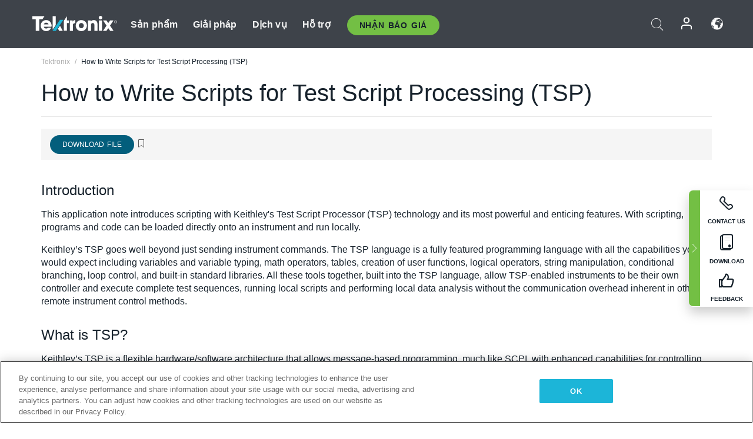

--- FILE ---
content_type: text/html; charset=utf-8
request_url: https://www.tek.com/vn/documents/application-note/how-to-write-scripts-for-test-script-processing-(tsp)
body_size: 26695
content:



<!DOCTYPE html>
<html lang="vi-VN">
<head itemscope itemtype="http://schema.org/WebSite">
    <meta charset="utf-8">
    <meta http-equiv="X-UA-Compatible" content="IE=edge">
    <meta name="viewport" content="width=device-width" />
    <meta http-equiv="content-language" content="vi-VN">

        <!--Critical CSS Styles-->
        
        <!--CSS Styles-->
        <link rel="stylesheet" id="tek-main-css" href="/patternlab/css/tek.css?v-2026.01.22.1" as="style" data-version="2026.01.22.1">
        <noscript id="tek-main-css-noscript"><link rel="stylesheet" href="/patternlab/css/tek.css?v-2026.01.22.1"></noscript>


    <style type="text/css" data-source="global">
        .sales-tool--search-result--icons{
background-color: #fff;
}
.sales-tool--search-result--icons-right{
float: none;
}

.app-note-two-column .fixed-column hr {
      margin-top: 1.25rem;
      margin-bottom: 1.25rem;
    }

    .app-note-two-column .fixed-column h4.related-content-title {
      margin-bottom: 25px;
    }

    .app-note-two-column .fixed-column .related-content-wrapper .expandable-section .related-content ul li {
      margin-bottom: 10px;
    }

    @media(min-width:992px) {
      .app-note-two-column .fixed-column.on-scroll {
        top: 100px;
      }
    }
    </style>
    <style type="text/css" data-source="localized">
            
    </style>

    <style>
.bundle-card{
overflow: visible;
}
.oem-hide{display:none !important;}
.bundle-card .bundle-price {
font-size:1.425rem!important;
}
@media screen and (min-width: 992px) and (max-width: 1279px){
.bundle-card .bundle-price {
font-size:1.1rem!important;
}
}
.new-nav-item::before {
    color: #73bf44;
    display: initial;
}
:lang(en) .new-nav-item::before, :lang(en) header.header--redesign .nav--main ul li ul li a.category[href="https://my.tek.com/tektalk/"]:before
{
  content: "NEW! ";
   color: #73bf44;
    display: initial;
}
:lang(ja) .new-nav-item::before {
    content: "新着 ";
}
:lang(zh-CN) .new-nav-item::before {
    content: "新的 ";
}
:lang(de-DE) .new-nav-item::before {
    content: "Neu ";
}
:lang(fr-FR) .new-nav-item::before {
    content: "Nouveau "
}
:lang(zh-TW) .new-nav-item::before {
    content: "新的 ";
}
@media screen and (min-width: 992px) {
:lang(fr-FR) .new-nav-item::before {left: -45px;}
  .new-nav-item::before {
    position: absolute;
    left: -20px;
  }
}
.tek-accordion-content {display:none;}
div#drift-frame-controller{z-index:214748364!important;}
@media only screen and (max-width:425px){#onetrust-banner-sdk.otFlat{max-height:25%!important}#onetrust-banner-sdk #onetrust-policy{margin-left:0;margin-top:10px!important}#onetrust-banner-sdk .ot-sdk-columns{width:48%!important;float:left;box-sizing:border-box;padding:0;display:initial;margin-right:2%}#onetrust-consent-sdk #onetrust-button-group button:first-child{margin-top:40px!important}#onetrust-banner-sdk #onetrust-close-btn-container{top:0!important}#onetrust-banner-sdk #onetrust-banner-sdk.ot-close-btn-link,#onetrust-banner-sdk.ot-close-btn-link{padding-top:0!important}}
@media screen and (max-width: 767px){
footer.footer.footer-redesign .footer-connect .social-media-container a {font-size:2rem;}
}
@media screen and (max-width: 300px){
footer.footer.footer-redesign .footer-connect .social-media-container a {font-size:1rem;}
}
/* Slick */
.slider-wrap .slider.slick-slider .banner {display:none;}
.slider-wrap .slider.slick-slider .banner:first-child {display:block;}
.slider-wrap .slider.slick-slider.slick-initialized .banner {display:block;}
/* Documents */
main.main .main-content img.lazy {
max-height: 285px;
min-height: 285px;
}
main.main .main-content #sidebar-wrapper img.lazy,
main.main .main-content img.lazy.loaded,
main.main .main-content .chap-nav img.lazy {
max-height: inherit;
min-height: inherit;
}
main.main .main-content:after,
main.main .main-content #wrapper:after {
    clear: both;
    content: "";
    display: table;
}
@media screen and (min-width: 577px){
  main.main .doc__img {margin: 20px 15px 0px 45px;}
}
/* Slick */
.slider.js-slider-dots img.lazy.loaded,
.main-content img.lazy.loaded {
    max-height: initial;
}
/* MSDM */
div[data-form-block-id="249c9904-bdc6-ee11-9078-6045bd058aac"] {
  visibility: hidden;
  max-height: 1px;
  max-width: 1px;
  overflow: hidden;
}
</style>
    <!--END CSS tyles-->

        <script type="text/javascript" src="/static/js/vendor/jquery-3.5.1.min.js"></script>
<script>
window.dataLayer = window.dataLayer || [];
</script>

<!-- Optimizely -->
<script async src="/api/optimizelyjs/6238166017900544.js"></script>
<!-- End Optimizely -->

<!-- Google Tag Manager -->
<script>(function(w,d,s,l,i){w[l]=w[l]||[];w[l].push({'gtm.start':
new Date().getTime(),event:'gtm.js'});var f=d.getElementsByTagName(s)[0],
j=d.createElement(s),dl=l!='dataLayer'?'&l='+l:'';j.async=true;j.src=
'https://www.googletagmanager.com/gtm.js?id='+i+dl;f.parentNode.insertBefore(j,f);
})(window,document,'script','dataLayer','GTM-77N6');</script>
<!-- End Google Tag Manager -->

    <title itemprop="name">How to Write Scripts for Test Script Processing | Tektronix</title>
    <meta name="keywords" content="How to Write Scripts for Test Script Processing (TSP), " />
    <meta name="description" content="How to Write Scripts for Test Script Processing (TSP)" />

<!--Open Graph Tags-->
    <meta property="og:title" content="How to Write Scripts for Test Script Processing" />

<meta property="og:type" content="website" />

    <meta property="og:description" content="How to Write Scripts for Test Script Processing (TSP)" />

<meta property="og:url" content="https://www.tek.com/vn/documents/application-note/how-to-write-scripts-for-test-script-processing-(tsp)" />




<!--Canonical and Alternate URLs-->
<link rel="canonical" href="https://www.tek.com/vn/documents/application-note/how-to-write-scripts-for-test-script-processing-(tsp)" itemprop="url" />



<!--Developer site considerations-->

        <link rel="alternate" hreflang="en" href="https://www.tek.com/en/documents/application-note/how-to-write-scripts-for-test-script-processing-(tsp)" />
        <link rel="alternate" hreflang="x-default" href="https://www.tek.com/en/documents/application-note/how-to-write-scripts-for-test-script-processing-(tsp)" />
        <link rel="alternate" hreflang="ja-jp" href="https://www.tek.com/ja/documents/application-note/how-to-write-scripts-for-test-script-processing-(tsp)" />
        <link rel="alternate" hreflang="de-de" href="https://www.tek.com/de/documents/application-note/how-to-write-scripts-for-test-script-processing-(tsp)" />
        <link rel="alternate" hreflang="ru-ru" href="https://www.tek.com/ru/documents/application-note/how-to-write-scripts-for-test-script-processing-(tsp)" />
        <link rel="alternate" hreflang="fr-fr" href="https://www.tek.com/fr/documents/application-note/how-to-write-scripts-for-test-script-processing-(tsp)" />
        <link rel="alternate" hreflang="zh-cn" href="https://www.tek.com.cn/documents/application-note/how-to-write-scripts-for-test-script-processing-(tsp)" />
        <link rel="alternate" hreflang="zh-tw" href="https://www.tek.com/tw/documents/application-note/how-to-write-scripts-for-test-script-processing-(tsp)" />
        <link rel="alternate" hreflang="ko-kr" href="https://www.tek.com/ko/documents/application-note/how-to-write-scripts-for-test-script-processing-(tsp)" />
        <link rel="alternate" hreflang="vi-vn" href="https://www.tek.com/vn/documents/application-note/how-to-write-scripts-for-test-script-processing-(tsp)" />
    

    

    <script type="text/plain" class="optanon-category-C0002">
        if(document.cookie.indexOf('SC_TRACKING_CONSENT') == -1)
        {
            fetch("/api/trackingconsent/giveconsent", {method: "GET", credentials: 'include'});
        }
    </script>
</head>
<body class="" data-channel="sales" sc-item-id="{388F519B-4953-4A3D-9E7A-08EF14DBFA16}" data-user-email="" data-user-name="" data-cf-country="US">
<!-- Google Tag Manager (noscript) -->
<noscript><iframe src="https://www.googletagmanager.com/ns.html?id=GTM-77N6"
height="0" width="0" style="display:none;visibility:hidden"></iframe></noscript>
<!-- End Google Tag Manager (noscript) -->

    <header class="header header--redesign tek-contact">
    <div class="header__top-mobile">
        <div class="header__btn">
    <div class="block--phone">
        <div class="buyquote-phone icon-phone"><a class="buy-contact-number"></a></div>
    </div>
    <div id="btn-search" class="btn--search">
        <span class="sr-only">Toggle Search</span>
        <span class="icon-search"></span>
    </div>
        <div class="btn--lang">
            <a class="icon-earth header-right__item"><span class="region-text"></span></a>

            <div id="lang-selector-nav" class="lang-selector-bar lang-selector-redesign">
                <div class="lang-selector-bar__header">
                    <div class="header-text">Current Language</div>
                    <div class="header-right__item"><span class="btn-close">×</span></div>
                    <div class="region-text">Vietnamese (Vietnam)</div>
                </div>
                <p class="lang-selector-bar__message">Select a language:</p>
                <nav class="lang-selector-bar__lang-menu">
                    <ul>
                                <li><a href="https://www.tek.com/en/documents/application-note/how-to-write-scripts-for-test-script-processing-(tsp)">English</a></li>
                                <li><a href="https://www.tek.com/fr/documents/application-note/how-to-write-scripts-for-test-script-processing-(tsp)">FRAN&#199;AIS</a></li>
                                <li><a href="https://www.tek.com/de/documents/application-note/how-to-write-scripts-for-test-script-processing-(tsp)">DEUTSCH</a></li>
                                <li><a href="https://www.tek.com/vn/documents/application-note/how-to-write-scripts-for-test-script-processing-(tsp)">Việt Nam</a></li>
                                <li><a href="https://www.tek.com.cn/documents/application-note/how-to-write-scripts-for-test-script-processing-(tsp)">简体中文</a></li>
                                <li><a href="https://www.tek.com/ja/documents/application-note/how-to-write-scripts-for-test-script-processing-(tsp)">日本語</a></li>
                                <li><a href="https://www.tek.com/ko/documents/application-note/how-to-write-scripts-for-test-script-processing-(tsp)">한국어</a></li>
                                <li><a href="https://www.tek.com/tw/documents/application-note/how-to-write-scripts-for-test-script-processing-(tsp)">繁體中文</a></li>
                    </ul>
                </nav>

            </div>
        </div>
    <div id="btn-menu" class="btn--menu">
        <span class="sr-only">Toggle Menu</span>
        <span class="icon-menu"></span>
    </div>
</div><div class="search-block-form">
    
<div class="page-quick-search">
<form action="/api/searchbar/search" method="post"><input name="__RequestVerificationToken" type="hidden" value="YkoWGLONykxWTddnZ4JyKZoeCB9bDu-d05Tl9anH6an1cE9__1MyKFIT4p8GYiWENQwx4S3rzJ6AHJbasaa_Yyv5XW1fezT89oDp8lEKZMI1" /><input id="uid" name="uid" type="hidden" value="ce22e590-c601-4e5c-a23d-c843aee244d9" />        <div class="form-item">
            <input autocomplete="off" class="form-search form-search-input search-input-f0711234ee154cac9e2e3870d94e3383" id="f0711234ee154cac9e2e3870d94e3383" name="SearchText" placeholder="Search" type="text" value="" />
        </div>
        <div class="form-actions">
            <input type="submit" autocomplete="off" id="edit-submit" value="Search" class="button form-submit search-button-f0711234ee154cac9e2e3870d94e3383" />
        </div>
</form>
    <div class="search-quick-container" id="search-container-result-f0711234ee154cac9e2e3870d94e3383" style="display: none;">
        <div class="helper-container">
            <div class="close-container"><span class="btn-close" data-search-id="f0711234ee154cac9e2e3870d94e3383">x</span></div>
            <div class="mobile-tabs">
                <div class="tabs-container">
                    <div data-tab-id="prod-tab" data-search-id="f0711234ee154cac9e2e3870d94e3383" class="tab active product-tab-products-content"></div>
                    <div data-tab-id="doc-tab" data-search-id="f0711234ee154cac9e2e3870d94e3383" class="tab product-tab-docs-content"></div>
                </div>
            </div>
            <div class="row padding-20 content-row">
                <div data-tab-content-id="prod-tab" class="col-md-6 col-xs-12 tab-content active prod-tab-content">
                    <div class="products-content">
                    </div>
                </div>
                <div data-tab-content-id="doc-tab" class="col-md-6 col-xs-12 tab-content inactive docs-tab-content">
                    <div class="docs-content">
                    </div>
                </div>
            </div>
            <div class="no-results-link">To find technical documents by model, try our <a href="/vn/product-support">Product Support Center</a></div>
            <div class="center mr-show-it-all go-to-all-results"><a href="/vn/search">Show all results →</a></div>
        </div>
    </div>
</div>
</div>
<div class="header__logo">
    <div class="block">
        <a href="/vn/">
            <picture><img src="/patternlab/images/transparent-pixel.png" class="main-logo lazy" alt="logo" data-src="/-/media/project/tek/images/logos/logo.svg?iar=0"></picture>
        </a>
        <a href="/vn/">
            <picture><img src="/patternlab/images/transparent-pixel.png" class="second-logo lazy" alt="mobile_logo" data-src="/-/media/project/tek/images/logos/mobile_logo.svg?iar=0"></picture>
        </a>
    </div>
</div>
    </div>
    <div class="header__menu">
        <div class="header-left">
            

<nav class="nav--main">
    <ul>
                    <li>


                <a class="parent-item" href="/vn/">Sản phẩm</a>

                <div class="sub-menu">
                    <div class="container w--dynamic">

                        <div class="row">

                                <div class="col-xs-12 col-md-4 menu-col">
                                    <ul>

                                            <li>
<a class="category" href="/vn/products/oscilloscopes-and-probes">M&#225;y hiện s&#243;ng v&#224; que đo</a>                                            </li>
                                                <li>
                                                    <ul>

                                                                        <li>
                                                                            <a href="/vn/products/oscilloscopes">M&#225;y hiện s&#243;ng</a>
                                                                        </li>
                                                                        <li>
                                                                            <a href="/vn/products/oscilloscopes/high-speed-digitizers">Bộ số h&#243;a tốc độ cao</a>
                                                                        </li>
                                                                        <li>
                                                                            <a href="/vn/products/oscilloscopes/oscilloscope-probes">Que đo v&#224; Phụ kiện</a>
                                                                        </li>
                                                    </ul>
                                                </li>
                                            <li>
<a class="m-t-lg-29 category" href="/vn/products/software"> Phần mềm</a>                                            </li>
                                                <li>
                                                    <ul>

                                                                        <li>
                                                                            <a href="/vn/products/software?category=bench-software">Phần mềm thiết bị để b&#224;n</a>
                                                                        </li>
                                                                        <li>
                                                                            <a href="/vn/products/software?category=data-analysis">Ph&#226;n t&#237;ch dữ liệu</a>
                                                                        </li>
                                                                        <li>
                                                                            <a href="/vn/products/software?category=test-automation">Tự động h&#243;a kiểm tra</a>
                                                                        </li>
                                                    </ul>
                                                </li>
                                            <li>
<a class="m-t-lg-29 category" href="/vn/products/analyzers">M&#225;y ph&#226;n t&#237;ch</a>                                            </li>
                                                <li>
                                                    <ul>

                                                                        <li>
                                                                            <a href="/vn/products/spectrum-analyzers">M&#225;y ph&#226;n t&#237;ch phổ</a>
                                                                        </li>
                                                                        <li>
                                                                            <a href="/vn/products/keithley/4200a-scs-parameter-analyzer">M&#225;y ph&#226;n t&#237;ch th&#244;ng số</a>
                                                                        </li>
                                                                        <li>
                                                                            <a href="/vn/products/coherent-optical-products">M&#225;y ph&#226;n t&#237;ch điều biến quang học</a>
                                                                        </li>
                                                                        <li>
                                                                            <a href="/vn/products/frequency-counters">M&#225;y đếm tần số</a>
                                                                        </li>
                                                    </ul>
                                                </li>
                                                                            </ul>
                                </div>
                                <div class="col-xs-12 col-md-4 menu-col">
                                    <ul>

                                            <li>
<a class="category" href="/vn/products/signal-generators">M&#225;y tạo t&#237;n hiệu</a>                                            </li>
                                                <li>
                                                    <ul>

                                                                        <li>
                                                                            <a href="/vn/products/signal-generators/arbitrary-function-generator">M&#225;y tạo chức năng t&#249;y &#253;</a>
                                                                        </li>
                                                                        <li>
                                                                            <a href="/vn/products/arbitrary-waveform-generators">M&#225;y tạo dạng s&#243;ng t&#249;y &#253;</a>
                                                                        </li>
                                                    </ul>
                                                </li>
                                            <li>
<a class="m-t-lg-29 category" href="/vn/products/sources-and-supplies">Nguồn v&#224; Nguồn cung</a>                                            </li>
                                                <li>
                                                    <ul>

                                                                        <li>
                                                                            <a href="/vn/products/keithley/source-measure-units">Thiết bị đo nguồn</a>
                                                                        </li>
                                                                        <li>
                                                                            <a href="/vn/products/dc-power-supplies">Bộ cấp nguồn DC</a>
                                                                        </li>
                                                                        <li>
                                                                            <a href="/vn/products/dc-electronic-loads">Tải điện DC</a>
                                                                        </li>
                                                                        <li>
                                                                            <a href="/vn/products/ea/bidirectional-power-supplies">Bộ cấp nguồn DC hai chiều</a>
                                                                        </li>
                                                                        <li>
                                                                            <a href="/vn/products/battery-test-and-simulation">Sản phẩm điện h&#243;a</a>
                                                                        </li>
                                                    </ul>
                                                </li>
                                            <li>
<a class="m-t-lg-29 category" href="/vn/products/meters">M&#225;y đo</a>                                            </li>
                                                <li>
                                                    <ul>

                                                                        <li>
                                                                            <a href="/vn/products/keithley/benchtop-digital-multimeter">Đồng hồ vạn năng kỹ thuật số</a>
                                                                        </li>
                                                                        <li>
                                                                            <a href="/vn/products/keithley/data-acquisition-daq-systems">Thu thập dữ liệu v&#224; chuyển mạch</a>
                                                                        </li>
                                                                        <li>
                                                                            <a href="/vn/products/keithley/low-level-sensitive-and-specialty-instruments">Dụng cụ mức thấp/nhạy cảm v&#224; Dụng cụ chuy&#234;n m&#244;n</a>
                                                                        </li>
                                                    </ul>
                                                </li>
                                                                            </ul>
                                </div>
                                <div class="col-xs-12 col-md-4 menu-col">
                                    <ul>

                                            <li>
<a class="category" href="/vn/products">Sản phẩm bổ sung</a>                                            </li>
                                                <li>
                                                    <ul>

                                                                        <li>
                                                                            <a class="new-nav-item" href="/vn/products/reference-solutions">Giải ph&#225;p tham khảo</a>
                                                                        </li>
                                                                        <li>
                                                                            <a href="/vn/products/keithley/semiconductor-testing-systems">Hệ thống kiểm tra chất b&#225;n dẫn</a>
                                                                        </li>
                                                                        <li>
                                                                            <a href="/vn/products/components-accessories">Th&#224;nh phần v&#224; Phụ kiện</a>
                                                                        </li>
                                                                        <li>
                                                                            <a href="/vn/buy/encore">Thiết bị kiểm tra t&#226;n trang</a>
                                                                        </li>
                                                                        <li>
                                                                            <a class="nav-highlight mb-3" href="/vn/tools">Product Selectors &amp; Calculators ⇨</a>
                                                                        </li>
                                                    </ul>
                                                </li>
                                            <li>
<a class="category" href="/vn/products/keithley">Sản phẩm của Keithley</a>                                            </li>
                                            <li>
<a class="category" href="/vn/products/ea">Sản phẩm EA Elektro-Automatik</a>                                            </li>
                                            <li>
<a class="category" href="/vn/products">Xem tất cả sản phẩm</a>                                            </li>
                                            <li>
<a class="category" href="/vn/buy/promotions">Khuyến m&#227;i</a>                                            </li>
                                                                            </ul>
                                </div>
                        </div>
                    </div>
                </div>
            </li>
            <li>


                <a class="parent-item" href="/vn/">Giải ph&#225;p</a>

                <div class="sub-menu">
                    <div class="container w--dynamic">

                        <div class="row">

                                <div class="col-xs-12 col-md-3 key-trends-col menu-col">
                                    <ul>

                                            <li>
<a class="category" href="/vn/solutions">Lĩnh vực hoạt động</a>                                            </li>
                                                <li>
                                                    <ul>

                                                                        <li>
                                                                            <a href="/vn/solutions/application/research">Nghi&#234;n cứu n&#226;ng cao</a>
                                                                        </li>
                                                                        <li>
                                                                            <a href="/vn/solutions/industry/aero-def">H&#224;ng kh&#244;ng vũ trụ v&#224; Quốc ph&#242;ng</a>
                                                                        </li>
                                                                        <li>
                                                                            <a href="/vn/solutions/industry/automotive-test-solutions">&#212; t&#244;</a>
                                                                        </li>
                                                                        <li>
                                                                            <a href="/vn/education/university-labs">Ph&#242;ng th&#237; nghiệm đ&#224;o tạo v&#224; giảng dạy</a>
                                                                        </li>
                                                                        <li>
                                                                            <a href="/vn/solutions/industry/medical-devices-and-systems">Hệ thống v&#224; thiết bị y tế</a>
                                                                        </li>
                                                                        <li>
                                                                            <a class="new-nav-item" href="/vn/solutions/industry/power-semiconductor">Thiết bị b&#225;n dẫn c&#244;ng suất</a>
                                                                        </li>
                                                                        <li>
                                                                            <a href="/vn/solutions/industry/renewable-energy">Năng lượng t&#225;i tạo</a>
                                                                        </li>
                                                                        <li>
                                                                            <a href="/vn/solutions/industry/semiconductor-design-and-manufacturing">Thiết kế v&#224; Sản xuất chất b&#225;n dẫn</a>
                                                                        </li>
                                                    </ul>
                                                </li>
                                                                            </ul>
                                </div>
                                <div class="col-xs-12 col-md-9 app-ind-col menu-col">
                                    <ul>

                                            <li>
<a class="category" href="/vn/solutions">Ứng dụng</a>                                            </li>
                                                <li>
                                                    <ul>

                                                                        <li>
                                                                            <a href="/vn/solutions/application/3d-sensing">M&#244; tả đặc điểm ảnh v&#224; cảm biến 3D</a>
                                                                        </li>
                                                                        <li>
                                                                            <a href="/vn/solutions/application/emi-emc-testing">Kiểm tra EMI/EMC</a>
                                                                        </li>
                                                                        <li>
                                                                            <a href="/vn/solutions/application/high-speed-serial-communication">Giao tiếp nối tiếp tốc độ cao</a>
                                                                        </li>
                                                                        <li>
                                                                            <a href="/vn/solutions/application/material-science">Kỹ thuật v&#224; khoa học vật liệu</a>
                                                                        </li>
                                                                        <li>
                                                                            <a href="/vn/">Ch&#237;nh phủ v&#224; Qu&#226;n đội</a>
                                                                        </li>
                                                                        <li>
                                                                            <a href="/vn/solutions/application/power-efficiency">power efficiency</a>
                                                                        </li>
                                                                        <li>
                                                                            <a href="/vn/solutions/application/rf-testing">Đo kiểm v&#244; tuyến</a>
                                                                        </li>
                                                                        <li>
                                                                            <a href="/vn/solutions/application/test-automation">Tự động h&#243;a đo kiểm</a>
                                                                        </li>
                                                                        <li>
                                                                            <a href="/vn/">Giao tiếp c&#243; d&#226;y</a>
                                                                        </li>
                                                    </ul>
                                                </li>
                                            <li>
<a class="m-t-lg-29 category" href="/vn/solutions">All Solutions</a>                                            </li>
                                                                            </ul>
                                </div>
                        </div>
                    </div>
                </div>
            </li>
            <li>

                    <meta itemprop="serviceType" content="Dịch vụ" />

                <a class="parent-item" href="/vn/">Dịch vụ</a>

                <div class="sub-menu">
                    <div class="container w--dynamic">

                        <div class="row">

                                <div class="col-xs-12 col-md-4 menu-col">
                                    <ul>

                                            <li>
<a class="category" href="/vn/services/calibration-services">                                                    <span itemprop="name">
                                                        Dịch vụ hiệu chỉnh
                                                    </span>
</a>                                            </li>
                                                <li>
                                                    <ul>

                                                                        <li>
                                                                            <div>
                                                                                <span itemprop="name">
                                                                                    <a href="/vn/services/calibration-services/factory-verified-calibration-services">Hiệu chỉnh c&#243; nh&#224; m&#225;y chứng nhận</a>
                                                                                </span>
                                                                            </div>
                                                                        </li>
                                                                        <li>
                                                                            <div>
                                                                                <span itemprop="name">
                                                                                    <a href="/vn/services/calibration-services/multi-brand-oem-compliant-calibration-services">Hiệu chỉnh tu&#226;n thủ đa thương hiệu</a>
                                                                                </span>
                                                                            </div>
                                                                        </li>
                                                                        <li>
                                                                            <div>
                                                                                <span itemprop="name">
                                                                                    <a href="/vn/services/calibration-services/quality">Chất lượng v&#224; Cấp ph&#233;p</a>
                                                                                </span>
                                                                            </div>
                                                                        </li>
                                                                        <li>
                                                                            <div>
                                                                                <span itemprop="name">
                                                                                    <a href="/vn/services/calibration-services/calibration-capabilities">Khả năng hiệu chỉnh</a>
                                                                                </span>
                                                                            </div>
                                                                        </li>
                                                                        <li>
                                                                            <div>
                                                                                <span itemprop="name">
                                                                                    <a href="/vn/services/calibration-services/locations">Vị tr&#237;</a>
                                                                                </span>
                                                                            </div>
                                                                        </li>
                                                                        <li>
                                                                            <div>
                                                                                <span itemprop="name">
                                                                                    <a href="/vn/services/calibration-services/calibration-services-levels">Cấp độ dịch vụ</a>
                                                                                </span>
                                                                            </div>
                                                                        </li>
                                                                        <li>
                                                                            <div>
                                                                                <span itemprop="name">
                                                                                    <a href="/vn/services/test-equipment-repair/rma-status-search">Theo d&#245;i trạng th&#225;i hiệu chỉnh tại nh&#224; m&#225;y</a>
                                                                                </span>
                                                                            </div>
                                                                        </li>
                                                                        <li>
                                                                            <div>
                                                                                <span itemprop="name">
                                                                                    <a class="nav-highlight" href="/vn/services/multi-brand-quote-request">Y&#234;u cầu dịch vụ đa thương hiệu ⇨</a>
                                                                                </span>
                                                                            </div>
                                                                        </li>
                                                    </ul>
                                                </li>
                                            <li>
<a class="m-t-lg-29 category" href="/vn/services/asset-management">                                                    <span itemprop="name">
                                                        Dịch vụ quản l&#253; t&#224;i sản
                                                    </span>
</a>                                            </li>
                                                <li>
                                                    <ul>

                                                                        <li>
                                                                            <div>
                                                                                <span itemprop="name">
                                                                                    <a href="/vn/services/asset-management/calweb">CalWeb</a>
                                                                                </span>
                                                                            </div>
                                                                        </li>
                                                                        <li>
                                                                            <div>
                                                                                <span itemprop="name">
                                                                                    <a href="/vn/services/asset-management/managed-services">Dịch vụ được quản l&#253;</a>
                                                                                </span>
                                                                            </div>
                                                                        </li>
                                                    </ul>
                                                </li>
                                                                            </ul>
                                </div>
                                <div class="col-xs-12 col-md-4 menu-col">
                                    <ul>

                                            <li>
<a class="category" href="/vn/services/test-equipment-repair">                                                    <span itemprop="name">
                                                        Dịch vụ sửa chữa
                                                    </span>
</a>                                            </li>
                                                <li>
                                                    <ul>

                                                                        <li>
                                                                            <div>
                                                                                <span itemprop="name">
                                                                                    <a class="oem-hide" href="/vn/services/test-equipment-repair/rma-request">Y&#234;u cầu dịch vụ sửa chữa</a>
                                                                                </span>
                                                                            </div>
                                                                        </li>
                                                                        <li>
                                                                            <div>
                                                                                <span itemprop="name">
                                                                                    <a href="/vn/services/test-equipment-repair/rma-status-search">Theo d&#245;i trạng th&#225;i sửa chữa</a>
                                                                                </span>
                                                                            </div>
                                                                        </li>
                                                                        <li>
                                                                            <div>
                                                                                <span itemprop="name">
                                                                                    <a href="/webform/request-tektronix-parts-information">Bộ phận</a>
                                                                                </span>
                                                                            </div>
                                                                        </li>
                                                                        <li>
                                                                            <div>
                                                                                <span itemprop="name">
                                                                                    <a href="/vn/services/test-equipment-repair/warranty-status-search">Kiểm tra trạng th&#225;i bảo h&#224;nh</a>
                                                                                </span>
                                                                            </div>
                                                                        </li>
                                                    </ul>
                                                </li>
                                                                            </ul>
                                </div>
                                <div class="col-xs-12 col-md-4 menu-col">
                                    <ul>

                                            <li>
<a class="category" href="/vn/services/ea-factory-service">Dịch vụ EA Elektro-Automatik</a>                                            </li>
                                            <li>
<a class="category" href="/vn/component-solutions">Giải ph&#225;p th&#224;nh phần Tektronix</a>                                            </li>
                                            <li>
<a class="category" href="/vn/services/factory-service-plans">G&#243;i dịch vụ nh&#224; m&#225;y</a>                                            </li>
                                            <li>
<a class="category" href="/vn/services">Tất cả dịch vụ</a>                                            </li>
                                                                            </ul>
                                </div>
                        </div>
                    </div>
                </div>
            </li>
            <li>


                <a class="parent-item" href="/vn/">Hỗ trợ</a>

                <div class="sub-menu">
                    <div class="container w--dynamic">

                        <div class="row">

                                <div class="col-xs-12 col-md-4 menu-col">
                                    <ul>

                                            <li>
<a class="category" href="/vn/ownerresources">C&#225;c sản phẩm</a>                                            </li>
                                                <li>
                                                    <ul>

                                                                        <li>
                                                                            <a href="/vn/support/datasheets-manuals-software-downloads">Bảng dữ liệu v&#224; hướng dẫn sử dụng</a>
                                                                        </li>
                                                                        <li>
                                                                            <a href="/vn/order-status-search">Trạng th&#225;i đơn h&#224;ng</a>
                                                                        </li>
                                                                        <li>
                                                                            <a href="/vn/product-registration">Đăng k&#253; sản phẩm</a>
                                                                        </li>
                                                                        <li>
                                                                            <a href="/vn/services/test-equipment-repair/warranty-status-search">T&#236;nh trạng bảo h&#224;nh</a>
                                                                        </li>
                                                                        <li>
                                                                            <a href="/vn/buy/request-parts-information">Parts</a>
                                                                        </li>
                                                    </ul>
                                                </li>
                                            <li>
<a class="m-t-lg-29 category" href="/vn/products/software">Phần mềm</a>                                            </li>
                                                <li>
                                                    <ul>

                                                                        <li>
                                                                            <a href="/vn/support/datasheets-manuals-software-downloads">Tải phần mềm</a>
                                                                        </li>
                                                                        <li>
                                                                            <a href="/vn/support/products/product-license"> Giấy ph&#233;p sản phẩm</a>
                                                                        </li>
                                                    </ul>
                                                </li>
                                            <li>
<a class="m-t-lg-29 category" href="/vn/support/resource-center">T&#224;i nguy&#234;n</a>                                            </li>
                                                <li>
                                                    <ul>

                                                                        <li>
                                                                            <a href="/vn/support/ea">Hỗ trợ EA Elektro-Automatik</a>
                                                                        </li>
                                                                        <li>
                                                                            <a href="/vn/support/faqs">FAQ</a>
                                                                        </li>
                                                                        <li>
                                                                            <a href="/vn/support">Trung t&#226;m hỗ trợ</a>
                                                                        </li>
                                                                        <li>
                                                                            <a href="https://my.tek.com/vn/support/create-new-support-case/">Hỗ trợ kỹ thuật</a>
                                                                        </li>
                                                    </ul>
                                                </li>
                                                                            </ul>
                                </div>
                                <div class="col-xs-12 col-md-4 menu-col">
                                    <ul>

                                            <li>
<a class="category" href="/vn/buy">L&#224;m thế n&#224;o v&#224; ở đ&#226;u để mua</a>                                            </li>
                                                <li>
                                                    <ul>

                                                                        <li>
                                                                            <a href="/vn/contact-tek">Li&#234;n hệ với ch&#250;ng t&#244;i</a>
                                                                        </li>
                                                                        <li>
                                                                            <a href="/vn/buy/partner-locator">Nh&#224; ph&#226;n phối</a>
                                                                        </li>
                                                                        <li>
                                                                            <a href="/vn/buy/gsa-multiple-award-schedule-pricelist">Chương tr&#236;nh GSA</a>
                                                                        </li>
                                                                        <li>
                                                                            <a href="/vn/buy/promotions">Khuyến m&#227;i</a>
                                                                        </li>
                                                    </ul>
                                                </li>
                                            <li>
<a class="m-t-lg-29 category" href="/vn/about-us/integrity-and-compliance-program">Sự tu&#226;n thủ</a>                                            </li>
                                                <li>
                                                    <ul>

                                                                        <li>
                                                                            <a href="/vn/support/export-codes">M&#227; xuất khẩu</a>
                                                                        </li>
                                                                        <li>
                                                                            <a href="/vn/about-us/integrity-and-compliance-program">Giới thiệu về ch&#250;ng t&#244;i</a>
                                                                        </li>
                                                                        <li>
                                                                            <a href="/vn/services/recycle">T&#225;i chế sản phẩm (Chỉ &#225;p dụng cho Ch&#226;u &#194;u)</a>
                                                                        </li>
                                                                        <li>
                                                                            <a href="/vn/support/product-security">Bảo mật sản phẩm</a>
                                                                        </li>
                                                                        <li>
                                                                            <a href="/vn/services/customer-quality-assurance">Đảm bảo chất lượng</a>
                                                                        </li>
                                                                        <li>
                                                                            <a href="/vn/services/safety">Thu hồi an to&#224;n</a>
                                                                        </li>
                                                                        <li>
                                                                            <a href="/vn/documents/service/traceability-map-beaverton-pdf">Khả năng truy xuất nguồn gốc</a>
                                                                        </li>
                                                    </ul>
                                                </li>
                                                                            </ul>
                                </div>
                                <div class="col-xs-12 col-md-4 menu-col">
                                    <ul>

                                            <li>
<a class="category" href="/vn/about-us">C&#244;ng ty</a>                                            </li>
                                                <li>
                                                    <ul>

                                                                        <li>
                                                                            <a href="/vn/about-us">About Us</a>
                                                                        </li>
                                                                        <li>
                                                                            <a href="/vn/newsroom?category=blogs&amp;lang=vi-VN">Blogs</a>
                                                                        </li>
                                                                        <li>
                                                                            <a href="/vn/stories">C&#226;u chuyện của kh&#225;ch h&#224;ng</a>
                                                                        </li>
                                                                        <li>
                                                                            <a href="/vn/events">Sự kiện</a>
                                                                        </li>
                                                                        <li>
                                                                            <a href="/vn/newsroom">Ph&#242;ng tin tức</a>
                                                                        </li>
                                                    </ul>
                                                </li>
                                            <li>
<a class="m-t-lg-29 category" href="/vn/buy/partners">Cổng th&#244;ng tin đối t&#225;c</a>                                            </li>
                                            <li>
<a class="m-t-lg-29 category" href="https://my.tek.com/en/tektalk/?_gl=1*1egejtj*_gcl_au*MTE2NjcyNTE0MS4xNzI0MTI1NTQ0*_ga*OTA5OTY3NzMxLjE2Njg0MDUzODA.*_ga_1HMYS1JH9M*MTcyNDM5MjMwMS42NzIuMS4xNzI0Mzk4NjEwLjU1LjAuMA..">Cộng đồng người d&#249;ng TekTalk</a>                                            </li>
                                                                            </ul>
                                </div>
                        </div>
                    </div>
                </div>
            </li>
        <li>
                <div class="header-left__item block-buyquote">
        <nav class="nav--buy-quote">
            <ul>
                <li>
                        <a href="#" class="btn btn--green btn--small btn-quote parent-item">Nhận báo giá</a>
                    <div class="buy-quote sub-menu">
                        <div class="container">
                            <div class="row" style="justify-content: center;">
                                    <div class="thumbnails-wrap">
<a class="icon-top icon-scope" href="/vn/buy/tekstore/quote">NHẬN B&#193;O GI&#193; SẢN PHẨM</a><a class="icon-top icon-repair-service" href="/vn/request-service-quote-or-info">NHẬN B&#193;O GI&#193; DỊCH VỤ</a><a class="icon-top icon-contact-card-2021" title="Contact Sales" href="/vn/buy/request-sales-contact">LI&#202;N HỆ B&#193;N H&#192;NG</a>                                    </div>
                            </div>
                        </div>
                    </div>
                </li>
            </ul>
        </nav>
    </div>

        </li>
    </ul>
</nav>

        </div>
        <div class="region--header_menu_right">
            <div class="header-right">
                

<div class="block--phone header-right__item">
    <div class="buyquote-phone">
        <a class="buy-contact-number"></a>
    </div>
</div>
<div class="search-block-form header-right__item">
    <div class="btn--search parent-item">
        <span class="sr-only">Toggle Search</span>
        <span class="icon-search"></span>
    </div>
    <div class="header-search-form">
        
<div class="page-quick-search">
<form action="/api/searchbar/search" method="post"><input name="__RequestVerificationToken" type="hidden" value="9h2pbWk-slOlaE0qPFqU-4YVKxUBpR_jNC6IUvyc2vpH0GEvKTBcXWkOZbM_nVbjQOEESYdUAdMW_F_sg3JEvX900yNgPSmjI8yVdnzoZJA1" /><input id="uid" name="uid" type="hidden" value="8686de6d-72fe-4e17-8bcb-63549d993e16" />        <div class="form-item">
            <input autocomplete="off" class="form-search form-search-input search-input-7501c7b19e2c4ded900532f0b9ceb311" id="7501c7b19e2c4ded900532f0b9ceb311" name="SearchText" placeholder="Search" type="text" value="" />
        </div>
        <div class="form-actions">
            <input type="submit" autocomplete="off" id="edit-submit" value="Search" class="button form-submit search-button-7501c7b19e2c4ded900532f0b9ceb311" />
        </div>
</form>
    <div class="search-quick-container" id="search-container-result-7501c7b19e2c4ded900532f0b9ceb311" style="display: none;">
        <div class="helper-container">
            <div class="close-container"><span class="btn-close" data-search-id="7501c7b19e2c4ded900532f0b9ceb311">x</span></div>
            <div class="mobile-tabs">
                <div class="tabs-container">
                    <div data-tab-id="prod-tab" data-search-id="7501c7b19e2c4ded900532f0b9ceb311" class="tab active product-tab-products-content"></div>
                    <div data-tab-id="doc-tab" data-search-id="7501c7b19e2c4ded900532f0b9ceb311" class="tab product-tab-docs-content"></div>
                </div>
            </div>
            <div class="row padding-20 content-row">
                <div data-tab-content-id="prod-tab" class="col-md-6 col-xs-12 tab-content active prod-tab-content">
                    <div class="products-content">
                    </div>
                </div>
                <div data-tab-content-id="doc-tab" class="col-md-6 col-xs-12 tab-content inactive docs-tab-content">
                    <div class="docs-content">
                    </div>
                </div>
            </div>
            <div class="no-results-link">To find technical documents by model, try our <a href="/vn/product-support">Product Support Center</a></div>
            <div class="center mr-show-it-all go-to-all-results"><a href="/vn/search">Show all results →</a></div>
        </div>
    </div>
</div>
    </div>
</div><nav class="header-right__item nav--account">
    <ul>
            <li class="nav--account__login">
                <form action="/identity/externallogin?authenticationType=AzureB2C&amp;ReturnUrl=%2fidentity%2fexternallogincallback%3fReturnUrl%3d%252fvn%252fdocuments%252fapplication-note%252fhow-to-write-scripts-for-test-script-processing-(tsp)%26sc_site%3dus%26authenticationSource%3dDefault&amp;sc_site=us" method="post">    <button type="submit" class="login-link">Đăng nhập</button>
</form>
            </li>
    </ul>
</nav><a class="icon-earth header-right__item"><span class="region-text"></span></a>

<div id="lang-selector-nav" class="lang-selector-bar lang-selector-redesign">
    <div class="lang-selector-bar__header">
        <div class="header-text">Current Language</div>
        <div class="header-right__item"><span class="btn-close">×</span></div>
        <div class="region-text">Vietnamese (Vietnam)</div>
    </div>
    <p class="lang-selector-bar__message">Select a language:</p>
    <nav class="lang-selector-bar__lang-menu">
        <ul>
                    <li><a href="https://www.tek.com/en/documents/application-note/how-to-write-scripts-for-test-script-processing-(tsp)">English</a></li>
                    <li><a href="https://www.tek.com/fr/documents/application-note/how-to-write-scripts-for-test-script-processing-(tsp)">FRAN&#199;AIS</a></li>
                    <li><a href="https://www.tek.com/de/documents/application-note/how-to-write-scripts-for-test-script-processing-(tsp)">DEUTSCH</a></li>
                    <li><a href="https://www.tek.com/vn/documents/application-note/how-to-write-scripts-for-test-script-processing-(tsp)">Việt Nam</a></li>
                    <li><a href="https://www.tek.com.cn/documents/application-note/how-to-write-scripts-for-test-script-processing-(tsp)">简体中文</a></li>
                    <li><a href="https://www.tek.com/ja/documents/application-note/how-to-write-scripts-for-test-script-processing-(tsp)">日本語</a></li>
                    <li><a href="https://www.tek.com/ko/documents/application-note/how-to-write-scripts-for-test-script-processing-(tsp)">한국어</a></li>
                    <li><a href="https://www.tek.com/tw/documents/application-note/how-to-write-scripts-for-test-script-processing-(tsp)">繁體中文</a></li>
        </ul>
    </nav>

</div>

            </div>
        </div>
    </div>
</header>

    <main role="main" class="main page__content global-components-init ">
        
        

<div class="flyout-redesign sticky-btn-group">
    <div class="sticky-btn-left sticky-btn-toggle open">
        <div class="hidden-xs hidden-sm">
            <div class="icon icon-chevron-right"></div>
        </div>
    </div>
    <div class="sticky-btn-right">
        

    <div class="sticky-btn">
        <div class="icon icon-phone-bold">
            <p>Contact us</p>
        </div>
        <div class="callout clearfix">
            <div class="callout__close icon-chevron-right"></div>
            <div class="scroll-xs">
                <div class="callout__content">
                    <div class="col">
                            <div class="flex-icon-wrapper">
                                    <a class="open-chat chat icon-comments hidden">
                                        <div class="callout__content-title">For product recommendations and technical support</div>
                                    </a>
                            </div>
                            <p class="description">Live Chat with Tek representatives. Available 6:00 AM - 4:30 PM </p>
                    </div>


                        <div id="refresh-callout-call" class="col">

                            <a href="" class="call icon-communication">
                                <div class="callout__content-title">Call</div>
                                <p class="description__phone">Call us at</p>
                            </a>


                                <p class="description"> Available 6:00 AM – 5:00 PM (PST) Business Days</p>

                            <p></p>
                        </div>
                    <div id="refresh-callout-contact" class="col">
                        <a href="/vn/contact-us" class=" icon-question">
                            <div class="callout__content-title">Contact US</div>
                            <p class="description">Contact us with comments,
questions, or feedback</p>
                        </a>
                    </div>
                </div>
            </div>
        </div>
    </div>
<div class="sticky-btn">
    <div class="icon icon-datasheet">
        <p>Download</p>
    </div>
    <div class="callout download clearfix">
        <div class="callout__close icon-chevron-right"></div>
        <div class="scroll-xs">
            <header>
                <p>Download Manuals, Datasheets, Software and more:</p>
            </header>
<form action="/api/searchbar/search" method="post">                <div class="callout__content">
                    <input name="__RequestVerificationToken" type="hidden" value="O3etuth4wbZ0HqMTsWqaU46Bqk-e80A86bLlVmbFCsxqnO_VdWKbRSME66rBUwfc9ak_QT2C8glVmzhm5EB5zH3u6kYAfspTPxsus2tiBUM1" />
                    <input id="uid" name="uid" type="hidden" value="de49f811-d607-4528-b5b1-f699e70402c4" />
                    <div class="col-2">
                        <div class="callout__content-title">DOWNLOAD TYPE</div>
                        <div class="dropdown">
                            <select class="btn btn--right-icon icon-chevron-down " id="SearchType" name="SearchType" type="button"><option selected="selected" value="">Show All</option>
<option value="product_series">Products</option>
<option value="datasheet">Datasheet</option>
<option value="manual">Manual</option>
<option value="software">Software</option>
<option value="document">Marketing Document</option>
<option value="faq">Faq</option>
<option value="video">Video</option>
</select>
                        </div>
                    </div>
                    <div class="col-2">
                        <div class="callout__content-title">MODEL or KEYWORD</div>
                        <div class="form-item">
                            <input checkedname="keys" id="edit-keys" name="SearchText" placeholder="Start typing..." title="Enter the terms you wish to search for." type="search" value="" />
                        </div>
                    </div>

                    <div class="col-1">
                        <input type="submit" class="btn btn--right-icon icon-chevron-right" value="Search" />
                    </div>
                </div>
</form>        </div>
    </div>
</div>



    <div class="sticky-btn">
        <div class="icon icon-thumbs-up">
            <p>Feedback</p>
        </div>
        <div class="callout clearfix feedback">
            <div class="callout__close icon-chevron-right"></div>
            <div class="scroll-xs">
                <div class="feedback-rating__parentcontainer">
                    <p class="m-t-32">Have feedback? We'd love to hear your thoughts.</p>
                    <p class="description">Whether positive or negative, your feedback helps us continually improve the Tek.com experience. Let us know if you're having trouble or if we're doing an outstanding job.</p>
                    <p><a href="https://www.surveygizmo.com/s3/4165364/www-nps-web-survey" class="btn" target="_blank" rel="noopener noreferrer">Tell us what you think</a></p>
                </div>
            </div>
        </div>
    </div>



    </div>
</div>



<div class="container">

<div id="block-tektronix-breadcrumbs" class="block">
    <nav role="navigation">
        <ol itemscope="" itemtype="http://schema.org/BreadcrumbList">
            <li itemprop="itemListElement" itemscope="" itemtype="http://schema.org/ListItem">
                    <a href="/vn/" itemprop="item">
                        <span itemprop="name">Tektronix</span>
                    </a>
                <meta itemprop="position" content="0" />
            </li>
            <li itemprop="itemListElement" itemscope="" itemtype="http://schema.org/ListItem">
                    <span itemprop="name">How to Write Scripts for Test Script Processing (TSP)</span>
                <meta itemprop="position" content="1" />
            </li>
        </ol>
    </nav>
</div>


<div class="header-image__none">
        <h1 class="page-title">How to Write Scripts for Test Script Processing (TSP)</h1>

</div>




<div class="messages" id="social-interactions-message-sc-component">
    <div class="messages-content hidden">
        <div class="message please-authenticate">
            Please Login/register to save starred items to Your Library.
            <a href="/identity/login/us/AzureB2C?returnUrl=/vn/documents/application-note/how-to-write-scripts-for-test-script-processing-(tsp)" class="btn btn--green open-login-btn">Login</a>
        </div>
    </div>
    <div class="message-container hidden-without-important" style="top:75px; text-align:center; z-index:99;">
        <div class="alert alert-info margin-20 alert-dismissable" role="alert">
            <span class="close" data-dismiss="alert" aria-label="Close">
                <span aria-hidden="true">&times;</span>
            </span>
        </div>
    </div>
</div>


<div class="social-interactions" data-item-id="{388F519B-4953-4A3D-9E7A-08EF14DBFA16}">
    <div class="social-interactions-icons-left">
<a data-action='Download' href='https://download.tek.com/document/1KW-61540-0_Script_with_TSP_Application_Note_031121.pdf' class='btn' target='_blank'>Download File</a>

        <a data-action="AddAsFavorite" class="action-favorite" title="" href="#"><i class="icon-bookmark-stroked"></i></a>
    </div>
    <div class="social-interactions-icons-right">
        
    </div>
</div>        <br />
        <div class="main-content">
            <div class="row">
<div class="col-sm-12">
<h3>Introduction</h3>
<p>This application note introduces scripting with Keithley's Test Script Processor (TSP) technology and its most powerful and	enticing features. With scripting, programs and code can be	loaded directly onto an instrument and run locally.</p>
<p>Keithley&rsquo;s TSP goes well beyond just sending instrument commands. The TSP language is a fully featured programming language with all the capabilities you would expect including variables and variable typing, math operators, tables, creation of user functions, logical operators, string manipulation, conditional branching, loop control, and built-in standard libraries. All these tools together, built into the TSP language, allow TSP-enabled instruments to be their own controller and execute complete test sequences, running local scripts and performing local data analysis without the communication overhead inherent in other remote instrument control methods.</p>
</div>
</div>
<div class="row">
<div class="col-sm-12">
<h3>What is TSP?</h3>
<p>Keithley&rsquo;s TSP is a flexible hardware/software architecture that allows message-based programming, much like SCPI, with enhanced capabilities for controlling test sequencing/ flow, decision-making, and instrument autonomy. TSPenabled instruments operate like conventional SCPI instruments by responding to a sequence of commands sent by the controller. You can send individual commands to the TSP-enabled instrument the same way you would when using SCPI with any other instrument. Making the switch to TSP will afford you improved throughput, access to additional interfacing options between instruments, and the	convenience of autonomous instrumentation.</p>
<p>The use of an on-board Test Script Processor has made it possible to create &ldquo;smart&rdquo; instruments, with built-in decisionmaking capabilities, which reduces the need to communicate so frequently with an external controller over the bus. This approach to test system design allows smart instrument systems to be much more efficient than those that rely on standard programming. As the number of TSP-based instruments grows, test system developers will have greater flexibility to build test systems with far higher throughput without compromising measurement integrity.</p>
<p>TSP encompasses both the TSP command set and the TSP scripting language. The TSP scripting language is based on Lua version 5.0, and when used together with the TSP command set, allows for logic and subroutines that would normally reside on a PC to run inside the instrument, which reduces the amount of data and number of messages sent over the communications bus by a considerable amount.</p>
<h3>What is Lua?</h3>
<p>Lua is a powerful and robust yet lightweight scripting language that is easy to learn. Lua&rsquo;s small footprint and readability made this scripting language the best choice to implement into measurement instruments. The Test Script Processor scripting engine is a Lua interpreter. Keithley instruments use a modified Lua version 5.0. In TSPenabled instruments, the Lua programming language has been extended with Keithley-specific instrument control commands. Lua commands can be sent and executed one at a time like with SCPI. Unlike instruments that are only compatible with SCPI, TSP instruments can store full scripts, functions, or variables in their memory, meaning that an instrument can function completely autonomously once loaded with a script. For writing these scripts, Keithley Test Script Builder is the obvious choice.</p>
<h3>Keithley Test Script Builder</h3>
<p>Keithley Test Script Builder (TSB) is a free integrated development environment (IDE) available for TSP. Using TSB allows you to maximize the benefits of scripting with TSP. The included instrument console can open a direct connection to the instrument from the controlling PC. Unlike other programming environments, TSB does not require you to directly reference communications libraries or wrappers in their code. You can integrate TSP commands in with the rest of your code seamlessly, without having to use a function to send the command to the instrument because Test Script Builder automatically runs IVI VISA in the background.</p>
<p>Test Script Builder has a built-in control structure, and allows you to debug your code, including the usage of TSP commands. The included instrument console allows you to read error messages and &ldquo;watch&rdquo; returned data with the appropriate commands. It should be noted that the TSP command set does not require any specific development environment since scripts are compiled and run once they are sent to the instrument. However, while IDEs built around compiled languages are not necessary for TSP, they can be used all the same. TSP commands can also be used within other scripting languages such as Python or Perl, although Test Script Builder along with Lua based scripting will yield the best results.</p>
<p>To download Keithley Test Script Builder, visit: <a href="/vn/keithley-test-script-builder">https://www.tek.com/keithley-test-script-builder</a></p>
<h3>Why Use Scripting?</h3>
<p>Scripting is an integral function of TSP that allows users to have direct, automatic control of their instrument without the need for an external computer in a similar way that you would script a microcontroller such as an Arduino. Scripts can accomplish complex tasks ranging from changing a sourced value based on the last reading to synchronizing trigger sweeps across multiple instruments, or simple tasks like displaying text on the instrument display or applying a mathematical formula to readings in a buffer. With scripting, the logic control is moved from an external computer to the instrument itself, cutting down on communication overhead and giving the instrument the power to make decisions on the fly.</p>
<p>The instrument performs more quickly and efficiently when it processes scripts than it does when it processes individual commands. Scripts eliminate repeated data transfer times from the controller, reducing interface bandwidth. Performing more data processing on the instrument can reduce bandwidth across networks and increase test throughput. For example, where you would normally need to take 100 readings, send them to the PC, and then apply a filter before obtaining a single result, with a TSP script you can offload the necessary processing and calculations onto the instrument so that only a single result is returned to the PC.</p>
<p>Consider the following diagram. It depicts the amount of interactions across the communication bus when sending individual commands from a controlling PC to an instrument. Perhaps the computer is running a Python script to change settings on the instrument and take readings in a for loop. This method places all the programming logic on the computer side of the connection and requires the most interactions across the bus. As a result, assuming all other factors are equal, this method is the slowest.</p>
</div>
</div>
<div class="row">
<div class="col-sm-2">&nbsp;</div>
<div class="col-sm-8">
<figure>
<picture><source media="all and (min-width: 1280px)" data-srcset="/-/media/marketing-documents/how-to-write-scripts-for-test-script-processing-tsp/fig-1.png?w=1473"><source media="all and (min-width: 992px)" data-srcset="/-/media/marketing-documents/how-to-write-scripts-for-test-script-processing-tsp/fig-1.png?w=1280"><source media="all and (min-width: 767px)" data-srcset="/-/media/marketing-documents/how-to-write-scripts-for-test-script-processing-tsp/fig-1.png?w=992"><source media="all and (min-width: 544px)" data-srcset="/-/media/marketing-documents/how-to-write-scripts-for-test-script-processing-tsp/fig-1.png?w=767"><source media="all and (min-width: 0px)" data-srcset="/-/media/marketing-documents/how-to-write-scripts-for-test-script-processing-tsp/fig-1.png?w=544"><img alt="" height="587" width="1473" src="/patternlab/images/transparent-pixel.png" data-src="/-/media/marketing-documents/how-to-write-scripts-for-test-script-processing-tsp/fig-1.png" class="lazy"></picture>&nbsp;</figure>
</div>
<div class="col-sm-2">&nbsp;</div>
</div>
<div class="row">
<div class="col-sm-12">
<p>This next diagram depicts using a computer to send function calls over the bus. This method splits the programming logic such that the controller is still performing the loop operation, but the instrument is processing the function. Perhaps the previously mentioned Python script has been cut down to only perform the loop, while the instrument now handles configuring itself and taking its own readings before returning them to the computer. The number of interactions between the computer and the instrument are significantly reduced, but can still be shaved down further.</p>
</div>
</div>
<div class="row">
<div class="col-sm-2">&nbsp;</div>
<div class="col-sm-8">
<figure>
<picture><source media="all and (min-width: 1280px)" data-srcset="/-/media/marketing-documents/how-to-write-scripts-for-test-script-processing-tsp/fig-2.png?w=1473"><source media="all and (min-width: 992px)" data-srcset="/-/media/marketing-documents/how-to-write-scripts-for-test-script-processing-tsp/fig-2.png?w=1280"><source media="all and (min-width: 767px)" data-srcset="/-/media/marketing-documents/how-to-write-scripts-for-test-script-processing-tsp/fig-2.png?w=992"><source media="all and (min-width: 544px)" data-srcset="/-/media/marketing-documents/how-to-write-scripts-for-test-script-processing-tsp/fig-2.png?w=767"><source media="all and (min-width: 0px)" data-srcset="/-/media/marketing-documents/how-to-write-scripts-for-test-script-processing-tsp/fig-2.png?w=544"><img alt="" height="587" width="1473" src="/patternlab/images/transparent-pixel.png" data-src="/-/media/marketing-documents/how-to-write-scripts-for-test-script-processing-tsp/fig-2.png" class="lazy"></picture>&nbsp;</figure>
</div>
<div class="col-sm-2">&nbsp;</div>
</div>
<div class="row">
<div class="col-sm-12">
<p>The final diagram shows a TSP script call being sent to the instrument by the computer, while all of the logic and data processing is done by the instrument. The computer might still be running a python program to call the script, but now the computer only receives the final result, allowing the instrument to perform all the needed math and loops. This method requires only a single interaction across the bus and is by far the quickest method for running tests.</p>
</div>
</div>
<div class="row">
<div class="col-sm-2">&nbsp;</div>
<div class="col-sm-8">
<figure>
<picture><source media="all and (min-width: 1280px)" data-srcset="/-/media/marketing-documents/how-to-write-scripts-for-test-script-processing-tsp/fig-3.png?w=1473"><source media="all and (min-width: 992px)" data-srcset="/-/media/marketing-documents/how-to-write-scripts-for-test-script-processing-tsp/fig-3.png?w=1280"><source media="all and (min-width: 767px)" data-srcset="/-/media/marketing-documents/how-to-write-scripts-for-test-script-processing-tsp/fig-3.png?w=992"><source media="all and (min-width: 544px)" data-srcset="/-/media/marketing-documents/how-to-write-scripts-for-test-script-processing-tsp/fig-3.png?w=767"><source media="all and (min-width: 0px)" data-srcset="/-/media/marketing-documents/how-to-write-scripts-for-test-script-processing-tsp/fig-3.png?w=544"><img alt="" height="587" width="1473" src="/patternlab/images/transparent-pixel.png" data-src="/-/media/marketing-documents/how-to-write-scripts-for-test-script-processing-tsp/fig-3.png" class="lazy"></picture>&nbsp;</figure>
</div>
<div class="col-sm-2">&nbsp;</div>
</div>
<div class="row">
<div class="col-sm-12">
<p>In the instrument, the Test Script Processor engine processes and runs scripts. Scripting with TSP offers repeatability, a test running on the instrument gives best repeatability in timing because the test environment is totally in the instrument. A single script can apply the same test to dozens of instruments via instrument-to-instrument communication techniques. Scripts can even be stored in the instrument&rsquo;s non-volatile memory or on a USB drive to be accessed from the front panel.</p>
</div>
</div>
<div class="row">
<div class="col-sm-12">
<h3>Advanced Features of TSP</h3>
<p><strong>An Example: Python to TSP</strong></p>
<p>If you currently have a partial or fully developed solution for you application in a language other than TSP, you may be wondering how you&rsquo;ll incorporate TSP into your workflow, or even how to convert your existing code into TSP scripts. The following example will walk through the process step by step as described by the previous diagrams.</p>
<p>This Python code controls a 2450 SourceMeter<sup>&reg;</sup> Source Measure Unit (SMU) using the open source PyVISA library. The SMU is configured to source current and measure voltage in order to determine the forward voltage of a diode. The Python code then instructs the SMU to source several different current levels and measure the forward voltage at each of those levels. Finally, the difference between the maximum and minimum forward voltages is printed to the python console.</p>
<p>
<code>import visa<br />
rm = visa.ResourceManager()<br />
address = "TCPIP0::192.0.0.1::inst0::INSTR" #Keithley 2450 SMU<br />
inst = rm.open_resource(address)<br />
inst.write("reset()")<br />
inst.write("smu.source.func = smu.FUNC_DC_CURRENT")<br />
inst.write("smu.source.vlimit.level = 21")<br />
inst.write("smu.source.autorange = smu.ON")<br />
inst.write("smu.source.autodelay = smu.ON")<br />
inst.write("smu.measure.func = smu.FUNC_DC_VOLTAGE")<br />
inst.write("smu.measure.autorange = smu.ON")<br />
inst.write("smu.measure.nplc = 1")<br />
currlist = [1E-7, 1E-6, 1E-5, 1E-4, 1E-3, 1E-2] # list of currents to source<br />
voltlist = [None for curr in currlist] # Create an empty array for voltage measurements the<br />
same size as our source list<br />
for i, current in enumerate(currlist): # Loop over the current source list<br />
inst.write("smu.source.level = "+str(current))<br />
inst.write("smu.source.output = smu.ON")<br />
inst.write("smu.measure.read()")<br />
inst.write("smu.source.output = smu.OFF")<br />
voltlist[i] = inst.query("print(defbuffer1.readings[defbuffer1.endindex])") #<br />
Grab the last reading<br />
voltlist[i] = float(voltlist[i]) # .query returns a string, so it must be casted<br />
to a number<br />
voltDiff = max(voltlist) - min(voltlist)<br />
print(voltDiff)</code>
</p>
<p>Now, all the configuration commands are moved into two TSP functions called config() and forwardv(). These functions run the same commands as the previous python code ran, but they are now stored directly on the instrument so the number of interactions the Python code has with the instrument has been greatly reduced. You can find the full contents of each function in the appendix of this application note.</p>
<p>Where before the Python code had 7 interactions during configuration and 5 each loop iteration, the code now has 1 interaction for configuration and 1 each loop iteration. However, we have changed the communication timeout from Python since each TSP function will not return a response immediately as before. Instead each function will run multiple TSP commands before returning a response that the function has completed.</p>
<code>
inst.timeout = 10000<br />
inst.write("config()")<br />
currlist = [1E-7, 1E-6, 1E-5, 1E-4, 1E-3, 1E-2]<br />
voltlist = [None for curr in currlist]<br />
for i, current in enumerate(currlist):<br />
voltlist[i] = inst.query("forwardv("+str(current)+")")<br />
voltlist[i] = float(voltlist[i])<br />
voltDiff = max(voltlist) - min(voltlist)<br />
print(voltDiff)
</code>
<p>This final Python code accomplishes the same task as before, but now with only a single interaction with the instrument. All the logic of looping and creating arrays has been moved to TSP so that the Python code now only calls a script and prints the result. Once again, you can find the full script in the appendix of this application note. At this point, if desired, the computer could be removed from the equation entirely and the result could instead be printed to the front panel of the instrument, rather than returned to the computer&rsquo;s console.</p>
<code>
voltDiff = inst.query("FullDiodeTest()")<br />
print(voltDiff)
</code>
<p><strong>Script Rules</strong></p>
<p>Important points regarding scripts:</p>
<ul>
    <li>Each script must have a unique name that cannot start with a number.</li>
    <li>Script names must not contain spaces.</li>
    <li>If you load a new script with the same name as an existing script, an error event message is generated. You must delete the existing script before you create a new script with the same name.</li>
    <li>If you revise a script and save it to the instrument with a new name, the previously loaded script remains in the instrument with the original name.</li>
    <li>You can save scripts to nonvolatile memory in the instrument. Saving a script to nonvolatile memory allows the instrument to be turned off without losing the script.</li>
</ul>
<p><strong>Store &amp; Run Scripts Locally</strong></p>
<p>To enjoy the full benefits of scripting, the TSP script must be saved to the instrument&rsquo;s internal memory. This allows them to be accessed by any remote control scheme or even to be run without a controlling PC from the instrument&rsquo;s front panel. There are several ways to accomplish this and they all reach the same goal.</p>
<p>If using Test Script Builder, scripts can be sent and saved to an instrument directly. This method is particularly helpful for larger scripts or applications with many functions as TSB provides tools to manage a large number of scripts across many different instruments, along with its debugging capabilities.</p>
<p>Another method, more suited to single or few instrument setups, involves simply saving the script with the *.tsp extension and placing it on a USB drive. The front panel controls of TSP enabled instruments will allow you to run the script directly from the USB drive, or save the script to instrument&rsquo;s internal memory.</p>
<p>Finally, when you need to automate the delivery of scripts, or when it is more practical to send scripts over an existing remote connection, scripts may be sent and saved to an instrument line-by-line. Using the loadscript and endscript keywords, any remote communication interface can save TSP scripts to an instrument.</p>
<p><strong>Automatic Execution Scripts</strong></p>
<p>Scripts saved to USB drives or the instrument&rsquo;s internal memory can be copied to start up. Scripts added to start up will automatically execute as part of the instrument&rsquo;s poweron sequence. Below is an example script that changes the buffer size and sets a DMM6500 6&frac12;-Digit Bench/System Digital Multimeter to measure current:</p>
<code>
reset()<br />
-- Change the size of the default buffer<br />
defbuffer1.capacity = 1000<br />
-- Set the measurement function to current<br />
dmm.measure.func = dmm.FUNC_DC_CURRENT<br />
-- Take a reading<br />
dmm.measure.read()<br />
</code>
<p>To save the script to the DMM6500&rsquo;s power up sequence from the front panel, load the script onto the instrument&rsquo;s local memory. Then, go to MENU &gt; SCRIPTS &gt; RUN and then select the script you want saved to the power up sequence and select Copy to Power Up. Alternatively, you can name your script autoexec.tsp and the instrument will always run the script at startup.</p>
<p><strong>Using Display Windows</strong></p>
<p>TSP scripts give access to user interactions on the instrument display itself. Display commands will allow you to write scripts that publish custom messages, button prompts, and data input screens on the front panel of the instrument. The following example for Keithley&rsquo;s Touch, Test, Invent&reg; line of instruments features a short script that creates a menu with two options on the front panel. After a selection is made, an input screen appears and takes a numeric input from the user. Then, the input is printed to the USER swipe screen on the front panel:</p>
<code>-- Creates a GUI with two buttons labeled Set Voltage and Set Current<br />
func_choice = display.input.option("Select a Function", "Set Voltage", "Set Current")<br />
-- If user selects Set Voltage<br />
if func_choice == display.BUTTON_OPTION1 then<br />
-- Prompt user to specify voltage with numeric input box<br />
-- Default value is 0, min is 0, max is 15<br />
voltage = display.input.number("Set Voltage (V)", display.NFORMAT_DECIMAL, 0, 0, 15)<br />
-- Change swipe screen to USER<br />
display.changescreen(display.SCREEN_USER_SWIPE)<br />
-- Print specified voltage to USER swipe screen<br />
display.settext(display.TEXT1, voltage .. " (V)")<br />
end<br />
-- If user selects Set Current<br />
if func_choice == display.BUTTON_OPTION2 then<br />
-- Ask user to specify current limit with numeric input box<br />
-- Default value is 0, min is 0, max is 3<br />
current = display.input.number("Set Current Limit (A)", display.NFORMAT_DECIMAL, 0, 0, 3)<br />
-- Change swipe screen to USER<br />
display.changescreen(display.SCREEN_USER_SWIPE)<br />
-- Print specified voltage to USER swipe screen<br />
display.settext(display.TEXT1, current .. " (A)")<br />
end</code>
</div>
</div>
<div class="row">
<div class="col-sm-2">&nbsp;</div>
<div class="col-sm-8">
<figure>
<picture><source media="all and (min-width: 1280px)" data-srcset="/-/media/marketing-documents/how-to-write-scripts-for-test-script-processing-tsp/fig-4.png?w=1571"><source media="all and (min-width: 992px)" data-srcset="/-/media/marketing-documents/how-to-write-scripts-for-test-script-processing-tsp/fig-4.png?w=1280"><source media="all and (min-width: 767px)" data-srcset="/-/media/marketing-documents/how-to-write-scripts-for-test-script-processing-tsp/fig-4.png?w=992"><source media="all and (min-width: 544px)" data-srcset="/-/media/marketing-documents/how-to-write-scripts-for-test-script-processing-tsp/fig-4.png?w=767"><source media="all and (min-width: 0px)" data-srcset="/-/media/marketing-documents/how-to-write-scripts-for-test-script-processing-tsp/fig-4.png?w=544"><img alt="" height="305" width="1571" src="/patternlab/images/transparent-pixel.png" data-src="/-/media/marketing-documents/how-to-write-scripts-for-test-script-processing-tsp/fig-4.png" class="lazy"></picture>&nbsp;</figure>
</div>
<div class="col-sm-2">&nbsp;</div>
</div>
<div class="row">
<div class="col-sm-12">
<p><strong>Aliasing</strong></p>
<p>If you do not like the naming conventions of traditional TSP commands or wish to abbreviate them, you can rename the commands via aliasing. To alias a command, you can store up to the third &ldquo;.&rdquo; , the lowest level, into a variable. With every &ldquo;.&rdquo; aliased, the better the script&rsquo;s performance and the faster the commands are processed. This example demonstrates how to create aliases for TSP commands:</p>
<code>
dm = dmm.measure<br />
current = dmm.FUNC_DC_CURRENT<br />
dm.func = current -- Alias for dmm.measure.func = dmm.FUNC_DC_CURRENT<br />
stop = trigger.model.abort<br />
stop() -- Alias for trigger.model.abort()<br />
clear = eventlog.clear<br />
clear() -- Alias for eventlog.clear()
</code>
<p>Note in the above example, when aliasing a function command like trigger.model.abort, the parenthesis normally accompanied with the function is not used. However, when calling the aliased function, stop, the parenthesis is used normally. This behavior is the same for any command that is a function.</p>
<p><strong>Reading and Writing to the Front Panel USB</strong></p>
<p>You can write data to files and read data from files saved on a USB drive plugged into the instrument&rsquo;s front panel using scripts. TSP commands that create and manipulate files are useful for a multitude of purposes, ranging from storing buffer data to a USB, to accessing initialization files for more complex scripting applications. The code snippet below uses TSP commands and scripting logic to read data from an initialization file if one exists, or create an initialization file with inputs from the user via the front panel if one is absent:</p>
<code>
-- Check for USB plugged into front panel<br />
usb_exist = file.usbdriveexists()<br />
-- If USB exist is true<br />
if usb_exist == 1 then<br />
-- Check for target file<br />
file_check = fs.is_file("/usb1/Config.ini")<br />
if file_check == true then<br />
-- Open and read config file, store config data in variable<br />
config_file = file.open("/usb1/Config.ini", file.MODE_READ)<br />
config_data = file.read(config_file, file.READ_ALL)<br />
file.close(config_file)<br />
elseif config_data == nil or file_check == false then<br />
-- Allow user to input config data and write data to a config file<br />
config_data = display.input.string("Input Config Data", display.SFORMAT_ANY)<br />
config_file = file.open("/usb1/Config.ini", file.MODE_WRITE)<br />
file.write(config_file, config_data)<br />
file.close(config_file)<br />
end<br />
end
</code>
<p><strong>Sweeping</strong></p>
<p>Sweeps allow you to set a source measure unit (SMU) to source specific voltage or current values to a device under test, where a measurement is made for each sourced value. The 2400 Series of SMUs can generate linear staircase, logarithmic staircase, linear dual staircase, and logarithmic dual staircase sweeps from the front panel or from a remote interface. When generating a sweep, the instrument creates a source configuration list and a trigger model that contains the settings that were selected for the sweep. In addition to these generated sweeps, custom list sweeps can be defined using remote commands.</p>
<p>When defining a custom sweep, specified source levels are added to a source configuration list. The benefit of a custom sweep is that you can programatically define all the levels of the source configuration list, giving you direct control of sweep rather than allowing a sweep function to define the levels for you. The following example for the 2460 SMU defines and executes a custom voltage sweep, calculates several values, and prints the results to the terminal of Test Script Builder and the front panel of the 2460.</p>
<code>
-- Reset the Model 2460 and clear the buffer.<br />
reset()<br />
-- Set the source and measure functions.<br />
smu.source.func = smu.FUNC_DC_VOLTAGE<br />
smu.measure.func = smu.FUNC_DC_CURRENT<br />
-- Configure the measurement settings.<br />
smu.measure.terminals = smu.TERMINALS_FRONT<br />
smu.measure.sense = smu.SENSE_4WIRE<br />
smu.measure.autorange = smu.ON<br />
smu.measure.nplc = 1<br />
-- Configure the source settings.<br />
smu.source.highc = smu.OFF<br />
smu.source.range = 10<br />
smu.source.readback = smu.ON<br />
smu.source.highc = smu.OFF<br />
smu.source.ilimit.level = 5<br />
-- Create a configuration list of current source levels<br />
smu.source.configlist.create("VoltListSweep")<br />
-- Add source levels to configuration list<br />
for v = 1, 9 do<br />
smu.source.level = v<br />
smu.source.configlist.store("VoltListSweep")<br />
end<br />
-- Add Configuration List to Sweep<br />
smu.source.sweeplist("VoltListSweep")<br />
-- Start the sweep and wait for it to complete.<br />
trigger.model.initiate()<br />
waitcomplete()<br />
-- Define values for next step.<br />
voltage = defbuffer1.sourcevalues<br />
current = defbuffer1<br />
imax = current[1]<br />
vmax = voltage[1]<br />
pmax = voltage[1]*current[1]<br />
-- Calculate Max Power, Current, and Voltage<br />
for i = 1, 9 do<br />
print(voltage[i],current[i],voltage[i]*current[i])<br />
if (voltage[i]*current[i] &gt; pmax) then<br />
pmax = voltage[i]*current[i]<br />
imax = current[i]<br />
vmax = voltage[i]<br />
end<br />
end<br />
pmax = math.abs(pmax)<br />
imax = math.abs(imax)<br />
print("Pmax = pmax, Imax = imax, Vmax = vmax)<br />
-- Display values on the Model 2460 front panel.<br />
display.changescreen(display.SCREEN_USER_SWIPE)<br />
display.settext(display.TEXT1, string.format("Pmax = %.4fW", pmax))<br />
display.settext(display.TEXT2, string.format("Imax = %.4fA, Vmax = %.2fV", Imax, Vmax))
</code>
<p><strong>TSP-Net</strong></p>
<p>With Keithley TSP-Net, an included library of TSP, you can use TSP-enabled instruments to control any ethernet controllable instrument. Using this feature, measurement instruments can be controlled remotely by other instruments without a PC. This type of setup is especially convenient when an older instrument lacks a front panel or requires navigating through settings with numerous buttons or knobs. Using TSP-Net, you can use an instrument with a touchscreen to act as a front panel for another instrument that is lacking one. To set up a TSP-Net connection, connect the desired instruments to the same network or to one another via ethernet cable and upload a TSP-Net script onto the controlling instrument.</p>
<p>TSP-Net works similarly to sockets-based programming between a computer and an instrument. Instead of using a PC, one of the instruments connected to the network acts as the controller, driving the target instruments through a TSP script via an ethernet network connection. This allows one or more instruments that are not necessarily located in the same immediate area to control the others remotely and communicate with each other. The controlling instrument uses commands from the TSP-Net library to transfer string data, including commands, to a remote instrument. In the same way, the controlling instrument can retrieve and manipulate data from the target instruments. Because strings are sent over the bus, a TSP instrument can send SCPI commands, which are strings of ascii characters, to an instrument that is not TSP compatible with a script using TSP-Net.</p>
<p>This example demonstrates the main coding structures and commands associated with the use of TSP-Net. Note the similarities between these commands from the TSP-Net library and typical sockets based programming:</p>
<code>-- Initialize constant value(s) and global variable(s)
local remote_port = 5025 -- Default ethernet port<br />
local remote_ip = "169.254.136.120" -- Remote instrument IP address<br />
local KE3390_idString = "Keithley Instruments Inc.,3390" -- 3390 ID String<br />
local tspnet_instID = nil -- Instrument connection object<br />
-- Initialize connection between DAQ and controlled instrument<br />
function tspnet_init(remote_ip, remote_port)<br />
tspnet.timeout = 5.0<br />
tspnet.reset()<br />
tspnet_instID = tspnet.connect(remote_ip, remote_port, "*RST\n")<br />
if tspnet_instID == nil then return nil end<br />
tspnet_ipaddress = remote_ip<br />
tspnet.termination(tspnet_instID, tspnet.TERM_LF)<br />
tspnet_send("*RST")<br />
return tspnet_instID<br />
end<br />
-- Send command to controlled remote instrument<br />
function tspnet_send(command)<br />
tspnet.execute(tspnet_instID, command)<br />
end<br />
-- Query data from the controlled instrument<br />
function tspnet_query(command, timeout)<br />
timeout = timeout or 5.0 -- Use default timeout of 5 secs if not specified<br />
tspnet.execute(tspnet_instID, command)<br />
timer.cleartime()<br />
while tspnet.readavailable(tspnet_instID) == 0 and timer.gettime() &lt; timeout do<br />
delay(0.1)<br />
end<br />
return tspnet.read(tspnet_instID)<br />
end<br />
-- Terminate the connection between the master and subordinate instrument<br />
function tspnet_destroy()<br />
if tspnet_instID ~= nil then<br />
tspnet.disconnect(tspnet_instID)<br />
tspnet_instID = nil<br />
end<br />
end
</code>
<p>See the appendix at the end of this document for the full example script, which uses TSP-Net to send SCPI commands from a DAQ6510 6&frac12;-Digit Data Acquisition and Logging Multimeter System to a Keithley 3390 Arbitrary Waveform Generator.</p>
<h3>Conclusion</h3>
<p>Using TSP as a powerful scripting tool can increase the overall functionality of your instruments. TSP affords you a multitude of advantages, including the ability to run scripts as part of an instrument&rsquo;s boot sequence and applying custom text and graphical interfaces to the front panel. Scripting gives users the option to control multiple instruments with a single program, and significantly reduces communications over the bus. Fully integrating logical operations with remote commands creates a plethora of possibilities for new tests.</p>
<h3>Appendix</h3>
<p>The following example script uses TSP-Net to send SCPI commands from a DAQ6510 to a Keithley 3390 arbitrary waveform generator:</p>
<code>-- Initialize constant value(s) and global variable(s)<br />
local instPort = 5025 -- Default ethernet port<br />
local instAddr = "169.254.136.120" -- Remote instrument IP address<br />
local KE3390_idString = "Keithley Instruments Inc.,3390" -- 3390 ID String<br />
local tspnet_instID = nil -- Instrument connection object<br />
-- Initialize connection between DAQ and controlled instrument<br />
function tspnet_init(remote_ip, remote_port)<br />
tspnet.timeout = 5.0<br />
tspnet.reset()<br />
tspnet_instID = tspnet.connect(remote_ip, remote_port, "*RST\n")<br />
if tspnet_instID == nil then return nil end<br />
tspnet_ipaddress = remote_ip<br />
tspnet.termination(tspnet_instID, tspnet.TERM_LF)<br />
tspnet_send("*RST")<br />
return tspnet_instID<br />
end<br />
-- Send command to controlled remote instrument<br />
function tspnet_send(command)<br />
tspnet.execute(tspnet_instID, command)<br />
end<br />
-- Query data from the controlled instrument<br />
function tspnet_query(command, timeout)<br />
timeout = timeout or 5.0 -- Use default timeout of 5 secs if not specified<br />
tspnet.execute(tspnet_instID, command)<br />
timer.cleartime()<br />
while tspnet.readavailable(tspnet_instID) == 0 and timer.gettime() &lt; timeout do<br />
delay(0.1)<br />
end<br />
return tspnet.read(tspnet_instID)<br />
end<br />
-- Terminate the connection between the master and subordinate instrument<br />
function tspnet_destroy()<br />
if tspnet_instID ~= nil then<br />
tspnet.disconnect(tspnet_instID)<br />
tspnet_instID = nil<br />
end<br />
end<br />
-- *** Setup Functions for 3390 ***********************************************************<br />
-- Get 3390's instrument ID<br />
function KE3390_GetIdString()<br />
myID = tspnet_query("*IDN?\n", 5)<br />
delay(0.1)<br />
return myID<br />
end<br />
-- Set Waveform Type<br />
function KE3390_SetWave()<br />
type, result = display.input.option("Set Waveform Type", "Sine", "Square", "Ramp")<br />
if type == display.BUTTON_OPTION1 then<br />
freq = display.input.number("Set Frequency (Hz)", display.NFORMAT_DECIMAL, 1000, .0000001, 50000000)<br />
amp = display.input.number("Set Amplitude (Vpp)", display.NFORMAT_DECIMAL, 0.1)<br />
off = display.input.number("Set Offset Voltage (V)", display.NFORMAT_DECIMAL, 0)<br />
tspnet_send("APPLy:SINusoid " .. tostring(freq) .. "," .. tostring(amp) .. "," .. tostring(off) .. "\n")<br />
delay(0.1)<br />
elseif type == display.BUTTON_OPTION2 then<br />
freq = display.input.number("Set Frequency (Hz)", display.NFORMAT_DECIMAL, 1000, .0000001, 25000000)<br />
amp = display.input.number("Set Amplitude (Vpp)", display.NFORMAT_DECIMAL, 0.1)<br />
off = display.input.number("Set Offset Voltage (V)", display.NFORMAT_DECIMAL, 0)<br />
tspnet_send("APPLy:SQUare " .. tostring(freq) .. "," .. tostring(amp) .. "," .. tostring(off) .. "\n")<br />
percent = display.input.number("Set Duty Cycle (%)", display.NFORMAT_DECIMAL, 0)<br />
KE3390_SetDCycle(percent)<br />
delay(0.1)<br />
elseif type == display.BUTTON_OPTION3 then<br />
freq = display.input.number("Set Frequency (Hz)", display.NFORMAT_DECIMAL, 1000, .0000001, 200000)<br />
amp = display.input.number("Set Amplitude (Vpp)", display.NFORMAT_DECIMAL, 0.1)<br />
off = display.input.number("Set Offset Voltage (V)", display.NFORMAT_DECIMAL, 0)<br />
tspnet_send("APPLy:RAMP " .. tostring(freq) .. "," .. tostring(amp) .. "," .. tostring(off) .. "\n")<br />
percent = display.input.number("Set Ramp Symmetry (%)", display.NFORMAT_DECIMAL, 0)<br />
KE3390_SetRampSymm(percent)<br />
delay(0.1)<br />
end<br />
end<br />
-- Set Amplitude<br />
function KE3390_SetAmp(amp)<br />
tspnet_send("VOLT " .. tostring(amp) .. "\n")<br />
delay(0.1)<br />
end<br />
-- Set Frequency<br />
function KE3390_SetFreq(freq)<br />
tspnet_send("FREQ " .. tostring(freq) .. "\n")<br />
delay(0.1)<br />
end<br />
-- Set Voltage Offset<br />
function KE3390_SetVoltOff(off)<br />
tspnet_send("VOLT:OFFS " .. tostring(off) .. "\n")<br />
delay(0.1)<br />
end<br />
-- Set Duty Cycle<br />
function KE3390_SetDCycle(percent)<br />
tspnet_send("FUNC:SQU:DCYC " .. tostring(percent) .. "\n")<br />
delay(0.1)<br />
end<br />
-- Set Ramp Symmetry<br />
function KE3390_SetRampSymm(percent)<br />
tspnet_send("FUNC:RAMP:SYMM " .. tostring(percent) .. "\n")<br />
delay(0.1)<br />
end<br />
-- Set 3390 Output State ON<br />
function KE3390_outputStateON()<br />
tspnet_send("OUTP ON\n")<br />
delay(0.1)<br />
end<br />
-- Set 3390 Output State OFF<br />
function KE3390_outputStateOFF()<br />
tspnet_send("OUTP OFF\n")<br />
delay(0.1)<br />
end<br />
-- Check Output State<br />
function KE3390_checkOutput()<br />
query_output = tspnet_query("OUTP?\n", timeout)<br />
delay(0.1)<br />
return query_output<br />
end<br />
-- *** Connection Status ******************************************************************<br />
-- A function that tests the connection between DMM and 3390<br />
function test_connection()<br />
-- Connect DMM to 3390<br />
tspnet_init(instAddr, instPort)<br />
display.waitevent(1)<br />
-- Print (connection_status)<br />
-- Check for initial tsp connection<br />
if tspnet_instID == nil then<br />
display.changescreen(display.SCREEN_USER_SWIPE)<br />
display.settext(display.TEXT1, "Connection failed.")<br />
display.settext(display.TEXT2, "Please check connection.")<br />
return 0<br />
else<br />
-- Query 3390's ID string<br />
KE3390_GetIdString()<br />
print (myID)<br />
<br />
-- Change to user swipe screen<br />
display.changescreen(display.SCREEN_USER_SWIPE)<br />
<br />
-- Check for query ID string nil value<br />
if myID == nil or myID == "" then<br />
display.settext(display.TEXT1, "Failed to query ID.")<br />
display.settext(display.TEXT2, "Please restart 3390 Controller.")<br />
<br />
-- Terminate connection to controller<br />
tspnet_destroy()<br />
return 0<br />
else<br />
-- Get manufacturer and model number from ID string<br />
-- Instruments's name is formated as follows: manufactuer, model number, serial number, firmware level.<br />
-- Each variable is separated by a comma ","<br />
-- The manufacturer_model variable is getting manufactuer and model number by getting the index of<br />
-- The first 2 comma ","<br />
_, endPosition = string.find(myID, ",")<br />
_, endPosition = string.find(myID, ",", endPosition+1)<br />
manufacturer_model = string.sub(myID, 1, endPosition-1)<br />
-- If the manufactuer and model name are not matched<br />
if manufacturer_model != KE3390_idString then<br />
display.settext(display.TEXT1, "Connection failed.")<br />
display.settext(display.TEXT2, "The instrument is not a 3390")<br />
<br />
-- Terminate connection to controller<br />
tspnet_destroy()<br />
return 0<br />
else<br />
display.settext(display.TEXT1, "Connection Success!")<br />
display.settext(display.TEXT2, "Keithley Model 3390 50MHz AWG")<br />
return 1<br />
end<br />
end<br />
end<br />
end<br />
-- A function that displays exit text<br />
function display_exit_text()<br />
-- change to user swipe screen<br />
display.changescreen(display.SCREEN_USER_SWIPE)<br />
display.settext(display.TEXT1, "Program exited.")<br />
display.settext(display.TEXT2, "")<br />
end<br />
-- *** 3390 Control Code ******************************************************************<br />
reset()<br />
-- Change to User Swipe Screen and clear all messages in this swipe screen<br />
display.changescreen(display.SCREEN_USER_SWIPE)<br />
display.settext(display.TEXT1, "")<br />
display.settext(display.TEXT2, "")<br />
-- A reminder to ensure connection<br />
display.prompt(display.BUTTONS_OK, "Please ensure TSPNet connection between DMM6500 and 3390.")<br />
prompt_ID, result = display.waitevent()<br />
display.changescreen(display.SCREEN_USER_SWIPE)<br />
display.settext(display.TEXT1, "Please Wait ...")<br />
display.settext(display.TEXT2, "Checking Connection")<br />
-- Test/establish LAN connection<br />
test_status = test_connection()<br />
while tspnet_instID ~= nil do<br />
func_choice, result = display.input.option("Select a Function", "Set Waveform", "Set Amplitude", "Set Frequency", "Set Volt Offset", "Set Duty Cycle", "Set Symmetry", "Output ON/ OFF", "Exit Script")<br />
display.waitevent(1)<br />
if func_choice == display.BUTTON_OPTION1 then<br />
-- Ask user to specify waveform type<br />
KE3390_SetWave()<br />
elseif func_choice == display.BUTTON_OPTION2 then<br />
-- Ask user to specify the amplitude<br />
amp = display.input.number("Set Amplitude (Vpp)", display.NFORMAT_DECIMAL, 0.1)<br />
KE3390_SetAmp(amp)<br />
elseif func_choice == display.BUTTON_OPTION3 then<br />
-- Ask user to specify the frequency<br />
freq = display.input.number("Set Frequency (Hz)", display.NFORMAT_DECIMAL, 1000)<br />
KE3390_SetFreq(freq)<br />
elseif func_choice == display.BUTTON_OPTION4 then<br />
-- Ask user to specify the offset voltage<br />
off = display.input.number("Set Offset Voltage (V)", display.NFORMAT_DECIMAL, 0)<br />
KE3390_SetVoltOff(off)<br />
elseif func_choice == display.BUTTON_OPTION5 then<br />
-- Ask user to specify the duty cycle for square waveforms<br />
percent = display.input.number("Set Duty Cycle (%)", display.NFORMAT_DECIMAL, 0)<br />
KE3390_SetDCycle(percent)<br />
elseif func_choice == display.BUTTON_OPTION6 then<br />
-- Ask user to specify the symmetry for ramp waveforms<br />
percent = display.input.number("Set Ramp Symmetry (%)", display.NFORMAT_DECIMAL, 0)<br />
KE3390_SetRampSymm(percent)<br />
elseif func_choice == display.BUTTON_OPTION7 then<br />
-- Check if the output is ON or OFF<br />
KE3390_checkOutput()<br />
if query_output == "1" then<br />
-- Set 3390 Output State OFF<br />
KE3390_outputStateOFF()<br />
elseif query_output == "0" then<br />
-- Set 3390 Output State ON<br />
KE3390_outputStateON()<br />
end<br />
elseif func_choice == display.BUTTON_OPTION8 then<br />
-- Stop the script and disconnect the TSPNet connection<br />
display_exit_text()<br />
tspnet_destroy()<br />
end<br />
end<br />
tspnet_destroy()<br />
</code>
<p>The following TSP code contains the functions referenced config() and forwardv() references in the earlier Python example (include hyperlink to section?) Once stored in the instrument&rsquo;s memory, these functions can be called like any other instrument command.</p>
<code>function config() -- The config function<br />
reset()<br />
smu.source.func = smu.FUNC_DC_CURRENT<br />
smu.source.vlimit.level = 21<br />
smu.source.autorange = smu.ON<br />
smu.source.autodelay = smu.ON<br />
smu.measure.func = smu.FUNC_DC_VOLTAGE<br />
smu.measure.autorange = smu.ON<br />
smu.measure.nplc = 1<br />
end<br />
function forwardv(current) -- The forwardv function<br />
smu.source.level = current<br />
smu.source.output = smu.ON<br />
smu.measure.read()<br />
smu.source.output = smu.OFF<br />
print(defbuffer1.readings[defbuffer1.endindex])<br />
end
</code>
<p>This Python will load the functions into an instruments memory.</p>
<code>import visa<br />
rm = visa.ResourceManager()<br />
address = "TCPIP0::192.0.0.5::inst0::INSTR" #Keithley 2450 SMU<br />
inst = rm.open_resource(address)<br />
inst.write("loadscript DiodeTest") # Begin loading the script, named DiodeTest<br />
inst.write("function config()") # The config function<br />
inst.write("reset()")<br />
inst.write("smu.source.func = smu.FUNC_DC_CURRENT")<br />
inst.write("smu.source.vlimit.level = 21")<br />
inst.write("smu.source.autorange = smu.ON")<br />
inst.write("smu.source.autodelay = smu.ON")<br />
inst.write("smu.measure.func = smu.FUNC_DC_VOLTAGE")<br />
inst.write("smu.measure.autorange = smu.ON")<br />
inst.write("smu.measure.nplc = 1")<br />
inst.write("end")<br />
inst.write("function forwardv(current)") # The forwardv function<br />
inst.write("smu.source.level = current")<br />
inst.write("smu.source.output = smu.ON")<br />
inst.write("smu.measure.read()")<br />
inst.write("smu.source.output = smu.OFF")<br />
inst.write("print(defbuffer1.readings[defbuffer1.endindex])")<br />
inst.write("end")<br />
inst.write("endscript")<br />
inst.write("DiodeTest.save()") # Save the script, DiodeTest, into nonvolatile memory<br />
inst.write("DiodeTest()") # Run the script to load the functions into memory</code>
<p>The following TSP code is the full script, FullDiodeTest from the earlier Python example (again, hyperlink?). You can save this script to a 2450 SourceMeter&reg; instrument with the name FullDiodeTest to run the earlier Python example without any changes. Note the structure, it contains 3 functions. The first two are largely the same as before and are helper functions, the third is a "Main" function, forwardDiff() that does everything necessary to obtain the needed result. The script ends by calling that Main function, which otherwise would just be defined, but not run.</p>
<code>
function config() -- The config function<br />
reset()<br />
smu.source.func = smu.FUNC_DC_CURRENT<br />
smu.source.vlimit.level = 21<br />
smu.source.autorange = smu.ON<br />
smu.source.autodelay = smu.ON<br />
smu.measure.func = smu.FUNC_DC_VOLTAGE<br />
smu.measure.autorange = smu.ON<br />
smu.measure.nplc = 1<br />
end<br />
function forwardv(current) -- Before, we printed the last reading to return the value to<br />
python, since we&rsquo;re working all in TSP now, the value needs to be returned, not printed<br />
smu.source.level = current<br />
smu.source.output = smu.ON<br />
smu.measure.read()<br />
smu.source.output = smu.OFF<br />
return defbuffer1.readings[defbuffer1.endindex] -- changed print to return<br />
function forwardDiff()<br />
config() -- It&rsquo;s okay to call other scripts from within a TSP script!<br />
currlist = {1E-7, 1E-6, 1E-5, 1E-4, 1E-3, 1E-2}<br />
voltlist = {n = table.getn(currlist)}<br />
for i , current in ipairs(currlist) do --ipairs is similar to the Python<br />
enumerate() function<br />
voltlist[i] = forwardv(current)<br />
end<br />
voltDiff = math.max(unpack(voltlist)) - math.min(unpack(voltlist))<br />
print(voltDiff)<br />
end<br />
forwardDiff()
</code>
<p>This Python code will save the script into an instrument&rsquo;s memory. Once loaded into memory, the full test can be run by calling the forwardDiff() function so that the entire script does not need to be reloaded into memory.</p>
<code>import visa<br />
rm = visa.ResourceManager()<br />
address = "TCPIP0::192.0.0.5::inst0::INSTR" #Keithley 2450 SMU<br />
inst = rm.open_resource(address)<br />
inst.write("loadscript FullDiodeTest")<br />
inst.write("function config()") # The config function<br />
inst.write("reset()")<br />
inst.write("smu.source.func = smu.FUNC_DC_CURRENT")<br />
inst.write("smu.source.vlimit.level = 21")<br />
inst.write("smu.source.autorange = smu.ON")<br />
inst.write("smu.source.autodelay = smu.ON")<br />
inst.write("smu.measure.func = smu.FUNC_DC_VOLTAGE")<br />
inst.write("smu.measure.autorange = smu.ON")<br />
inst.write("smu.measure.nplc = 1")<br />
inst.write("end")<br />
inst.write("function forwardv(current)")<br />
inst.write("smu.source.level = current")<br />
inst.write("smu.source.output = smu.ON")<br />
inst.write("smu.measure.read()")<br />
inst.write("smu.source.output = smu.OFF")<br />
inst.write("return defbuffer1.readings[defbuffer1.endindex]") # changed print to return, since<br />
the logic is all in TSP now, we don&rsquo;t want these values printed to console<br />
inst.write("end")<br />
inst.write("function forwardDiff()")<br />
inst.write("config()") # It&rsquo;s okay to call other scripts from within a TSP script!<br />
inst.write("currlist = {1E-7, 1E-6, 1E-5, 1E-4, 1E-3, 1E-2}")<br />
inst.write("voltlist = {n = table.getn(currlist)}")<br />
inst.write("for i , current in ipairs(currlist) do")<br />
inst.write("voltlist[i] = forwardv(current)")<br />
inst.write("end")<br />
inst.write("voltDiff = math.max(unpack(voltlist)) - math.min(unpack(voltlist))")<br />
inst.write("print(voltDiff)")<br />
inst.write("end")<br />
inst.write("forwardDiff()") # Run the "Main" function<br />
inst.write("endscript")<br />
inst.write("FullDiodeTest.save()") # Save the script, FullDiodeTest, into nonvolatile memory
</code>
</div>
</div>
            
        </div>
        <div class="action-lists">
            <ul class="action-links">
                <li><a class="link-share">Share</a></li>
            </ul>
            <div>
                <ul class="share-links">
                        <li><a href="/cdn-cgi/l/email-protection#[base64]" class="icon-mail"></a></li>
                        <li><a href="https://www.facebook.com/sharer/sharer.php?u=https://www.tek.com/vn/documents/application-note/how-to-write-scripts-for-test-script-processing-(tsp)" class="icon-fb"></a></li>
                        <li><a href="https://www.linkedin.com/shareArticle?url=https://www.tek.com/vn/documents/application-note/how-to-write-scripts-for-test-script-processing-(tsp)" class="icon-in"></a></li>
                        <li><a href="https://twitter.com/intent/tweet?url=https://www.tek.com/vn/documents/application-note/how-to-write-scripts-for-test-script-processing-(tsp)" class="icon-x-rnd"></a></li>
                    <li class="icon-close"></li>
                </ul>
            </div>
        </div>
        <div class="related-products">
                <div>
                    <h4>Related Product Information</h4>
                    <ul>
                            <li><a href="/vn/products/keithley/digital-multimeter/dmm6500" hreflang="en">Đồng hồ vạn năng Keithley DMM6500 6,5 chữ số với m&#224;n h&#236;nh cảm ứng đồ họa</a></li>
                            <li><a href="/vn/products/keithley/digital-multimeter/keithley-daq6510" hreflang="en">DAQ6510 Data Acquisition and Logging, Multimeter System</a></li>
                            <li><a href="/vn/products/keithley/digital-multimeter/dmm7510" hreflang="en">DMM7510</a></li>
                            <li><a href="/vn/products/keithley/digital-multimeter/dmm7512" hreflang="en">Đồng hồ vạn năng lấy mẫu 7&#189; chữ số k&#234;nh k&#233;p DMM7512</a></li>
                            <li><a href="/vn/products/keithley/source-measure-units/2400-graphical-series-sourcemeter" hreflang="en">2400 Graphical Series SMU</a></li>
                            <li><a href="/vn/products/keithley/source-measure-units/2600b-series-sourcemeter" hreflang="en">2600B Series SMU</a></li>
                            <li><a href="/vn/products/keithley/source-measure-units/2606b-high-density-sourcemeter" hreflang="en">2606B Series SMU</a></li>
                            <li><a href="/vn/products/keithley/source-measure-units/2650-series-high-power-sourcemeter" hreflang="en">SourceMeter&#174; SMU c&#244;ng suất cao 2650 Series của Keithley</a></li>
                            <li><a href="/vn/products/keithley/source-measure-units/2601b-pulse-system-sourcemeter" hreflang="en">Bộ tạo xung 2601B-PULSE System SourceMeter&#174; 10 μsec/Dụng cụ SMU</a></li>
                            <li><a href="/vn/products/software/tsp-toolkit-scripting-tool" hreflang="en">Phần mềm TSP Toolkit</a></li>
                    </ul>
                </div>
        </div>
</div>
    </main>

    


<footer class="footer footer-redesign">
    <div class="container">
        <div class="footer-logo">
            <picture><img src="/patternlab/images/transparent-pixel.png" alt="Tektronix" data-src="/-/media/project/tek/images/logos/tek-monogram/logo_tk_footer.svg?iar=0" class="lazy"></picture>
        </div>
        
<div class="footer-about">
    <p class="heading">Giới thiệu về Tektronix</p>
    <p class="about">
        Chúng tôi là công ty chuyên về đo lường cam kết mang lại hiệu suất và định hướng bởi các khả năng. Tektronix thiết kế và sản xuất các giải pháp kiểm tra và đo lường để phá vỡ tính phức tạp và tăng tốc đổi mới toàn cầu.
    </p>
    <a class="btn btn--transp" href="/vn/about-us">T&#204;M HIỂU TH&#202;M VỀ CH&#218;NG T&#212;I</a>
</div>

<div class="footer-company">
    <p class="heading">C&#244;ng ty</p>
    <ul class="footer-links">
                <li><a href="/vn/about-us">Giới thiệu về ch&#250;ng t&#244;i</a></li>
                <li><a href="https://careers.ralliant.com/tektronix/">Sự nghiệp</a></li>
                <li><a href="/vn/newsroom">Tin tức</a></li>
                <li><a href="/vn/events">Sự kiện</a></li>
                <li><a href="/vn/products/ea">EA Elektro-Automatik</a></li>
    </ul>
</div>

<div class="footer-help">
    <p class="heading">Trợ gi&#250;p v&#224; Đ&#224;o tạo</p>
    <ul class="footer-links">
                <li class="contact-number"><a class="contact-number-anchor" href=""></a></li>
                <li><a href="/vn/contact-us">Li&#234;n hệ với ch&#250;ng t&#244;i</a></li>
                <li><a href="/vn/support/contact-technical-support">Li&#234;n hệ bộ phận Hỗ trợ kỹ thuật</a></li>
                <li><a href="/vn/ownerresources">T&#224;i nguy&#234;n chủ sở hữu</a></li>
                <li><a href="/vn/support/learning-center">Trung t&#226;m đ&#224;o tạo</a></li>
                <li><a href="/vn/blog">Blog</a></li>
    </ul>
</div>

<div class="footer-partners">
    <p class="heading">Đối t&#225;c</p>
    <ul class="footer-links">
                <li><a href="/vn/buy/partner-locator">T&#236;m một đối t&#225;c</a></li>
                <li></li>
                <li></li>
                <li></li>
    </ul>
</div>

<div class="footer-connect">
    <p class="heading">Kết nối với ch&#250;ng t&#244;i</p>
    <div class="social-media-container">

<a></a><a></a>    </div>
</div>


    </div>
    <div class="footer-bottom">
        

<div class="footer-links-bottom">
    <div class="second-nav">
        <nav>
            <p class="heading">Li&#234;n kết bổ sung</p>
            <ul class="footer-links">
                    <li class="copyright">
                        <p>©  2026 TEKTRONIX, INC.</p>
                    </li>
                                        <li><a href="/vn/html-sitemap">Sitemap</a></li>
                        <li><a href="/vn/privacy-statement">Privacy</a></li>
                        <li><a href="/vn/terms-of-use">Điều khoản sử dụng</a></li>
                        <li><a href="/vn/terms_and_conditions">Điều khoản v&#224; điều kiện</a></li>
                        <li class="contact-number"><a class="contact-number-anchor" href="">Call us at </a></li>
                        <li><a href="https://www.surveygizmo.com/s3/4165364/www-nps-web-survey">Feedback</a></li>
            </ul>
        </nav>
    </div>
</div>
    </div>
</footer>


    <!--Render Scripts-->
        <!--Third Party Scripts-->
        <!--Third Party Scripts-->
        <script data-cfasync="false" src="/cdn-cgi/scripts/5c5dd728/cloudflare-static/email-decode.min.js"></script><script defer id="tek-main-js" src="/patternlab/js/tek-app.js?v-2026.01.22.1" onload="executeLocalScripts()" data-version="2026.01.22.1"></script>
        <!--Chat Settings-->
        <script>
            window.__cs = window.__cs || {};
            window.__cs.useNpiGroupNumber = false;
        </script>
        <!--Chat Settings-->
        <script type="text/javascript">
            function executeLocalScripts() {
                //Script Definition Section
                try {
                    
                } catch (e) {
                    console.log(e);
                }
                //END Script Definition Section

                //Localized Script Definition Section
                try {
                    
                } catch (e) {
                    console.log(e);
                }
                //END Localized Script Definition Section
            }
        </script>
</body>
</html>


--- FILE ---
content_type: text/plain
request_url: https://c.6sc.co/?m=1
body_size: 4
content:
6suuid=4618d01775d600008f1f796944020000af693e00